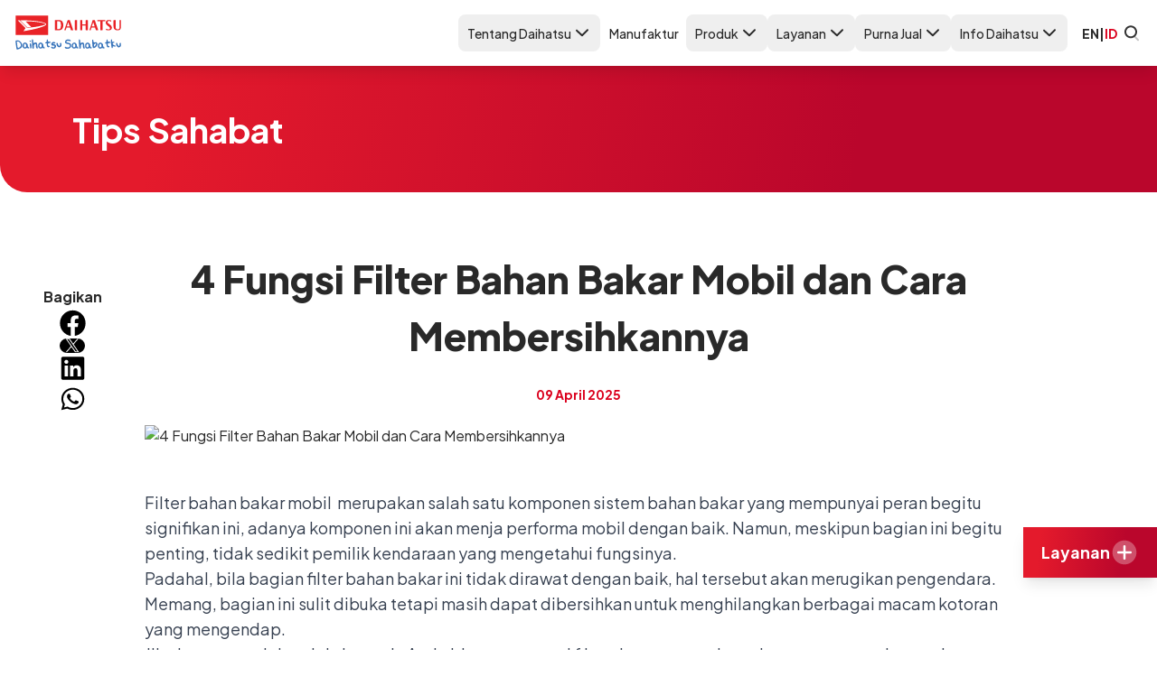

--- FILE ---
content_type: text/html
request_url: https://daihatsu.co.id/tips-and-event/tips-sahabat/detail-content/4-fungsi-filter-bahan-bakar-mobil-dan-cara-membersihkannya/
body_size: 18345
content:
<!DOCTYPE html><html lang="id-ID" dir="ltr" data-capo> <head><meta charset="UTF-8"><meta name="description" content="Filter bahan bakar mobil mempunyai peran yang begitu signifikan, lalu apa saja fungsinya? Bagaimana cara merawatnya? Simak berikut ini.."><meta name="viewport" content="width=device-width"><link rel="icon" type="image/svg+xml" href="/favicon.ico"><meta name="generator" content="Astro v4.16.0"><title>4 Fungsi Filter Bahan Bakar Mobil dan Cara Membersihkannya - Daihatsu Indonesia</title><link rel="canonical" href="https://daihatsu.co.id/tips-and-event/tips-sahabat/detail-content/4-fungsi-filter-bahan-bakar-mobil-dan-cara-membersihkannya/"><link rel="preconnect" href="https://fonts.googleapis.com"><link rel="preconnect" href="https://fonts.gstatic.com" crossorigin><link rel="preload" href="https://fonts.googleapis.com/css2?family=Plus+Jakarta+Sans:wght@400;500;700;800&display=swap" as="style"><link href="https://fonts.googleapis.com/css2?family=Plus+Jakarta+Sans:wght@400;500;700;800&display=swap" rel="stylesheet" media="print" onload="this.media='all'"><link rel="alternate" href="https://daihatsu.co.id/tips-and-event/tips-sahabat/detail-content/4-fungsi-filter-bahan-bakar-mobil-dan-cara-membersihkannya/" hreflang="id"><link rel="alternate" href="https://daihatsu.co.id/en/tips-and-event/tips-sahabat/detail-content/4-fungsi-filter-bahan-bakar-mobil-dan-cara-membersihkannya/" hreflang="en"><!-- Google Tag Manager --><!-- End Google Tag Manager --><meta name="astro-view-transitions-enabled" content="true"><meta name="astro-view-transitions-fallback" content="animate"><style is:global>.astro-loading-indicator {
  pointer-events: none;
  background-color: red;
  position: fixed;
  z-index: 1031;
  top: 0;
  left: 0;
  width: 100%;
  height: 3px;
  transition: transform 300ms ease-out, opacity 150ms 150ms ease-in;
	transform: translate3d(0, 0, 0) scaleX(var(--progress, 0));
  transform-origin: 0;
}

[dir="rtl"] .astro-loading-indicator {
  transform-origin: 100% 0;
}
</style><script>(function(){const className = "astro-loading-indicator";
const animationDuration = 300;
const threshold = 200;

(() => {
  let progress = 0.25
  let opacity = 0
  /** @type {number | undefined} */
  let trickleInterval = undefined
  /** @type {number | undefined} */
  let thresholdTimeout = undefined;

  const element = document.createElement("div")
  element.classList.add(className)
  element.ariaHidden = "true"

  /** @param {typeof progress} _progress */
  const setProgress = (_progress) => {
    progress = _progress
    element.style.setProperty('--progress', String(progress))
  }

  /** @param {typeof opacity} _opacity */
  const setOpacity = (_opacity) => {
    opacity = _opacity
    element.style.setProperty('opacity', String(opacity))
  }

  setOpacity(opacity)

  document.addEventListener("DOMContentLoaded", () => {
    document.body.prepend(element)
  })

  document.addEventListener("astro:before-preparation", () => {
    thresholdTimeout = setTimeout(() => {
      setOpacity(1)
      trickleInterval = window.setInterval(() => {
        setProgress(progress + Math.random() * 0.03)
      }, animationDuration)
    }, threshold)
  })

  document.addEventListener("astro:before-swap", (ev) => {
    if (!thresholdTimeout) {
      return
    }
    window.clearTimeout(thresholdTimeout)

    ev.newDocument.body.prepend(element)
    window.clearInterval(trickleInterval)
    trickleInterval = undefined

    setProgress(1)
    window.setTimeout(() => {
      setOpacity(0)
    }, animationDuration / 2)

    window.setTimeout(() => {
      setProgress(0.25)
    }, animationDuration * 2)
  })
})()
})();</script><link rel="stylesheet" href="/_astro/_slug_.BXa0Z27b.css">
<link rel="stylesheet" href="/_astro/index.DNVz7T__.css">
<style>.astro-route-announcer{position:absolute;left:0;top:0;clip:rect(0 0 0 0);clip-path:inset(50%);overflow:hidden;white-space:nowrap;width:1px;height:1px}
</style><script type="module" src="/_astro/hoisted.CnapJldS.js"></script></head> <body> <noscript> <iframe src="https://www.googletagmanager.com/ns.html?id=GTM-MLSQLK" height="0" width="0" style="display:none;visibility:hidden">
      </iframe> </noscript> <div class="bg-white fixed inset-x-0 top-0 z-10 shadow-lg hidden lg:block"> <section class="max-w-[1440px] mx-auto py-4 flex justify-between px-4 2xl:px-0 relative max-w-[1440px] mx-auto">  <a href="/">  <img src="/_image?href=%2F_astro%2Fdaihatsu-logo.BoNA3CKt.svg&#38;w=120&#38;h=40&#38;f=svg" class="w-[120px] aspect-[3/1]" alt="Logo Daihatsu" loading="eager" width="120" height="40" decoding="async">  </a> <style>astro-island,astro-slot,astro-static-slot{display:contents}</style><script>(()=>{var e=async t=>{await(await t())()};(self.Astro||(self.Astro={})).only=e;window.dispatchEvent(new Event("astro:only"));})();;(()=>{var A=Object.defineProperty;var g=(i,o,a)=>o in i?A(i,o,{enumerable:!0,configurable:!0,writable:!0,value:a}):i[o]=a;var d=(i,o,a)=>g(i,typeof o!="symbol"?o+"":o,a);{let i={0:t=>m(t),1:t=>a(t),2:t=>new RegExp(t),3:t=>new Date(t),4:t=>new Map(a(t)),5:t=>new Set(a(t)),6:t=>BigInt(t),7:t=>new URL(t),8:t=>new Uint8Array(t),9:t=>new Uint16Array(t),10:t=>new Uint32Array(t),11:t=>1/0*t},o=t=>{let[l,e]=t;return l in i?i[l](e):void 0},a=t=>t.map(o),m=t=>typeof t!="object"||t===null?t:Object.fromEntries(Object.entries(t).map(([l,e])=>[l,o(e)]));class y extends HTMLElement{constructor(){super(...arguments);d(this,"Component");d(this,"hydrator");d(this,"hydrate",async()=>{var b;if(!this.hydrator||!this.isConnected)return;let e=(b=this.parentElement)==null?void 0:b.closest("astro-island[ssr]");if(e){e.addEventListener("astro:hydrate",this.hydrate,{once:!0});return}let c=this.querySelectorAll("astro-slot"),n={},h=this.querySelectorAll("template[data-astro-template]");for(let r of h){let s=r.closest(this.tagName);s!=null&&s.isSameNode(this)&&(n[r.getAttribute("data-astro-template")||"default"]=r.innerHTML,r.remove())}for(let r of c){let s=r.closest(this.tagName);s!=null&&s.isSameNode(this)&&(n[r.getAttribute("name")||"default"]=r.innerHTML)}let p;try{p=this.hasAttribute("props")?m(JSON.parse(this.getAttribute("props"))):{}}catch(r){let s=this.getAttribute("component-url")||"<unknown>",v=this.getAttribute("component-export");throw v&&(s+=` (export ${v})`),console.error(`[hydrate] Error parsing props for component ${s}`,this.getAttribute("props"),r),r}let u;await this.hydrator(this)(this.Component,p,n,{client:this.getAttribute("client")}),this.removeAttribute("ssr"),this.dispatchEvent(new CustomEvent("astro:hydrate"))});d(this,"unmount",()=>{this.isConnected||this.dispatchEvent(new CustomEvent("astro:unmount"))})}disconnectedCallback(){document.removeEventListener("astro:after-swap",this.unmount),document.addEventListener("astro:after-swap",this.unmount,{once:!0})}connectedCallback(){if(!this.hasAttribute("await-children")||document.readyState==="interactive"||document.readyState==="complete")this.childrenConnectedCallback();else{let e=()=>{document.removeEventListener("DOMContentLoaded",e),c.disconnect(),this.childrenConnectedCallback()},c=new MutationObserver(()=>{var n;((n=this.lastChild)==null?void 0:n.nodeType)===Node.COMMENT_NODE&&this.lastChild.nodeValue==="astro:end"&&(this.lastChild.remove(),e())});c.observe(this,{childList:!0}),document.addEventListener("DOMContentLoaded",e)}}async childrenConnectedCallback(){let e=this.getAttribute("before-hydration-url");e&&await import(e),this.start()}async start(){let e=JSON.parse(this.getAttribute("opts")),c=this.getAttribute("client");if(Astro[c]===void 0){window.addEventListener(`astro:${c}`,()=>this.start(),{once:!0});return}try{await Astro[c](async()=>{let n=this.getAttribute("renderer-url"),[h,{default:p}]=await Promise.all([import(this.getAttribute("component-url")),n?import(n):()=>()=>{}]),u=this.getAttribute("component-export")||"default";if(!u.includes("."))this.Component=h[u];else{this.Component=h;for(let f of u.split("."))this.Component=this.Component[f]}return this.hydrator=p,this.hydrate},e,this)}catch(n){console.error(`[astro-island] Error hydrating ${this.getAttribute("component-url")}`,n)}}attributeChangedCallback(){this.hydrate()}}d(y,"observedAttributes",["props"]),customElements.get("astro-island")||customElements.define("astro-island",y)}})();</script><script>(()=>{var e=async t=>{await(await t())()};(self.Astro||(self.Astro={})).load=e;window.dispatchEvent(new Event("astro:load"));})();</script><astro-island uid="Z1bYihg" prefix="v12" component-url="/_astro/ListMenu.Dm6MaITY.js" component-export="default" renderer-url="/_astro/client.BN2Qlt1X.js" props="{&quot;products&quot;:[1,[[0,{&quot;id&quot;:[0,21],&quot;image&quot;:[0,&quot;f9eca073-ee99-497d-aef7-50a182e7bfb4&quot;],&quot;slug&quot;:[0,&quot;rocky-hybrid&quot;],&quot;tagline&quot;:[0,&quot;Believe In Real&quot;],&quot;image_mobile&quot;:[0,&quot;2f132563-9ec7-455b-9bbe-06c5ae40a23e&quot;],&quot;name&quot;:[0,&quot;Rocky e-Smart Hybrid&quot;],&quot;thumbnail&quot;:[0,&quot;https://cms-2023.daihatsu.co.id/assets/7927be54-98ab-411f-94f4-c6bfe998a8f7?quality=85&amp;fit=cover&amp;format=webp&quot;],&quot;banner&quot;:[0,&quot;https://cms-2023.daihatsu.co.id/assets/f9eca073-ee99-497d-aef7-50a182e7bfb4?quality=85&amp;fit=cover&amp;format=webp&quot;],&quot;alt_banner&quot;:[0,&quot;Rocky e-Smart Hybrid&quot;],&quot;alt_thumbnail&quot;:[0,&quot;Rocky e-Smart Hybrid&quot;],&quot;variants&quot;:[0],&quot;brochure&quot;:[0],&quot;minPrice&quot;:[0,&quot;299&quot;],&quot;maxPrice&quot;:[0,&quot;299&quot;]}],[0,{&quot;id&quot;:[0,13],&quot;image&quot;:[0,&quot;f82cfbcb-8aaf-4879-ac0b-fddef739cc7d&quot;],&quot;slug&quot;:[0,&quot;new-terios&quot;],&quot;tagline&quot;:[0,&quot;Sahabat Petualang&quot;],&quot;image_mobile&quot;:[0,&quot;61624192-46a1-4c3f-a4c7-37e6852000b2&quot;],&quot;name&quot;:[0,&quot;New Terios&quot;],&quot;thumbnail&quot;:[0,&quot;https://cms-2023.daihatsu.co.id/assets/d5f776e5-cc72-44b9-a7da-2d2b708f6d75?quality=85&amp;fit=cover&amp;format=webp&quot;],&quot;banner&quot;:[0,&quot;https://cms-2023.daihatsu.co.id/assets/841e0a3f-53e4-4e3f-8c34-f2569e1de2c5?quality=85&amp;fit=cover&amp;format=webp&quot;],&quot;alt_banner&quot;:[0,&quot;Mobil Daihatsu New Terios&quot;],&quot;alt_thumbnail&quot;:[0,&quot;Mobil Daihatsu New Terios&quot;],&quot;variants&quot;:[0],&quot;brochure&quot;:[0,&quot;https://cms-2023.daihatsu.co.id/assets/5f9c29e5-33ab-4f45-9788-5016a402c432?quality=85&amp;fit=cover&amp;format=webp&quot;],&quot;minPrice&quot;:[0,&quot;248&quot;],&quot;maxPrice&quot;:[0,&quot;314&quot;]}],[0,{&quot;id&quot;:[0,12],&quot;image&quot;:[0,&quot;72034e67-dbad-4e4c-82e0-34ae8f94a541&quot;],&quot;slug&quot;:[0,&quot;all-new-xenia&quot;],&quot;tagline&quot;:[0,&quot;Sahabat Keluarga&quot;],&quot;image_mobile&quot;:[0,&quot;image_mobile1636631988119.png&quot;],&quot;name&quot;:[0,&quot;All New Xenia&quot;],&quot;thumbnail&quot;:[0,&quot;https://cms-2023.daihatsu.co.id/assets/0537714b-e805-4ae2-9de9-26fe6b910a4e?quality=85&amp;fit=cover&amp;format=webp&quot;],&quot;banner&quot;:[0,&quot;https://cms-2023.daihatsu.co.id/assets/3d8d379a-1ec6-4248-8e6c-86fd09bd5b18?quality=85&amp;fit=cover&amp;format=webp&quot;],&quot;alt_banner&quot;:[0,&quot;Mobil Daihatsu All New Xenia&quot;],&quot;alt_thumbnail&quot;:[0,&quot;Mobil Daihatsu All New Xenia&quot;],&quot;variants&quot;:[0],&quot;brochure&quot;:[0,&quot;https://cms-2023.daihatsu.co.id/assets/dbfcc890-765d-49fd-9268-7118c3122ff2?quality=85&amp;fit=cover&amp;format=webp&quot;],&quot;minPrice&quot;:[0,&quot;228&quot;],&quot;maxPrice&quot;:[0,&quot;295&quot;]}],[0,{&quot;id&quot;:[0,7],&quot;image&quot;:[0,&quot;99ae1741-b18a-444d-b2bc-bf6267c8220f&quot;],&quot;slug&quot;:[0,&quot;sigra&quot;],&quot;tagline&quot;:[0,&quot;Sahabat Impian Keluarga&quot;],&quot;image_mobile&quot;:[0,&quot;image_mobile1588754529998.png&quot;],&quot;name&quot;:[0,&quot;New Sigra&quot;],&quot;thumbnail&quot;:[0,&quot;https://cms-2023.daihatsu.co.id/assets/b5112520-3eb2-4c5a-9f44-f583553c1a41?quality=85&amp;fit=cover&amp;format=webp&quot;],&quot;banner&quot;:[0,&quot;https://cms-2023.daihatsu.co.id/assets/1ce196a5-796f-4222-ae51-30fd7e27d8ec?quality=85&amp;fit=cover&amp;format=webp&quot;],&quot;alt_banner&quot;:[0,&quot;Banner Mobil Daihatsu Sigra&quot;],&quot;alt_thumbnail&quot;:[0,&quot;Mobil Daihatsu Sigra&quot;],&quot;variants&quot;:[0],&quot;brochure&quot;:[0,&quot;https://cms-2023.daihatsu.co.id/assets/d0654e55-15c9-45e3-9fae-1928e72d23db?quality=85&amp;fit=cover&amp;format=webp&quot;],&quot;minPrice&quot;:[0,&quot;143&quot;],&quot;maxPrice&quot;:[0,&quot;185&quot;]}],[0,{&quot;id&quot;:[0,22],&quot;image&quot;:[0,&quot;19be19a8-decf-4b07-a8e3-b45349958cd9&quot;],&quot;slug&quot;:[0,&quot;rocky&quot;],&quot;tagline&quot;:[0,&quot;Sahabat Eksis&quot;],&quot;image_mobile&quot;:[0,&quot;image_mobile1629888774428.png&quot;],&quot;name&quot;:[0,&quot;New Rocky&quot;],&quot;thumbnail&quot;:[0,&quot;https://cms-2023.daihatsu.co.id/assets/b3406da2-137a-4e71-8a23-3beaf6fa4a17?quality=85&amp;fit=cover&amp;format=webp&quot;],&quot;banner&quot;:[0,&quot;https://cms-2023.daihatsu.co.id/assets/93daf523-b3f5-4df1-a277-962822a2cbcb?quality=85&amp;fit=cover&amp;format=webp&quot;],&quot;alt_banner&quot;:[0,&quot;Banner Mobil Daihatsu Rocky&quot;],&quot;alt_thumbnail&quot;:[0,&quot;mobil Daihatsu Rocky&quot;],&quot;variants&quot;:[0],&quot;brochure&quot;:[0,&quot;https://cms-2023.daihatsu.co.id/assets/e0adcf27-155e-46c5-a513-e49c31f3e405?quality=85&amp;fit=cover&amp;format=webp&quot;],&quot;minPrice&quot;:[0,&quot;215&quot;],&quot;maxPrice&quot;:[0,&quot;292&quot;]}],[0,{&quot;id&quot;:[0,14],&quot;image&quot;:[0,&quot;c310d97a-0b34-4859-9bb5-ced33e5228d9&quot;],&quot;slug&quot;:[0,&quot;new-sirion&quot;],&quot;tagline&quot;:[0,&quot;Sahabat Muda&quot;],&quot;image_mobile&quot;:[0,&quot;image_mobile1588786222695.jpeg&quot;],&quot;name&quot;:[0,&quot;New Sirion&quot;],&quot;thumbnail&quot;:[0,&quot;https://cms-2023.daihatsu.co.id/assets/1422cb33-4747-470a-bae3-b272f3780643?quality=85&amp;fit=cover&amp;format=webp&quot;],&quot;banner&quot;:[0,&quot;https://cms-2023.daihatsu.co.id/assets/c76609e0-c792-42c6-a1a8-b21bce0f920b?quality=85&amp;fit=cover&amp;format=webp&quot;],&quot;alt_banner&quot;:[0,&quot;Banner Daihatsu New Sirion&quot;],&quot;alt_thumbnail&quot;:[0,&quot;Daihatsu New Sirion&quot;],&quot;variants&quot;:[0],&quot;brochure&quot;:[0,&quot;https://cms-2023.daihatsu.co.id/assets/fe331451-adec-431e-8714-ee7dc48b5ed5?quality=85&amp;fit=cover&amp;format=webp&quot;],&quot;minPrice&quot;:[0,&quot;236&quot;],&quot;maxPrice&quot;:[0,&quot;245&quot;]}],[0,{&quot;id&quot;:[0,3],&quot;image&quot;:[0,&quot;b119f9dc-ec71-4e0b-97fc-5d304a814cfa&quot;],&quot;slug&quot;:[0,&quot;ayla&quot;],&quot;tagline&quot;:[0,&quot;Sahabat Baru Keluarga&quot;],&quot;image_mobile&quot;:[0,&quot;image_mobile1589185536451.jpeg&quot;],&quot;name&quot;:[0,&quot;All New Ayla&quot;],&quot;thumbnail&quot;:[0,&quot;https://cms-2023.daihatsu.co.id/assets/4539bf50-adfc-4208-9112-4f16591e1d33?quality=85&amp;fit=cover&amp;format=webp&quot;],&quot;banner&quot;:[0,&quot;https://cms-2023.daihatsu.co.id/assets/153fe5e9-4b8e-46ee-9eb5-faf76cc7f126?quality=85&amp;fit=cover&amp;format=webp&quot;],&quot;alt_banner&quot;:[0,&quot;Mobil Daihatsu Ayla &quot;],&quot;alt_thumbnail&quot;:[0,&quot;Mobil Daihatsu Ayla &quot;],&quot;variants&quot;:[0],&quot;brochure&quot;:[0,&quot;https://cms-2023.daihatsu.co.id/assets/218c7314-2783-49f7-899e-3a9bee593ce8?quality=85&amp;fit=cover&amp;format=webp&quot;],&quot;minPrice&quot;:[0,&quot;140&quot;],&quot;maxPrice&quot;:[0,&quot;194&quot;]}],[0,{&quot;id&quot;:[0,16],&quot;image&quot;:[0,&quot;420d2025-872f-4eb2-b04e-dbc585204b01&quot;],&quot;slug&quot;:[0,&quot;luxio&quot;],&quot;tagline&quot;:[0,&quot;Sahabat Elegan&quot;],&quot;image_mobile&quot;:[0,&quot;image_mobile1588754469593.png&quot;],&quot;name&quot;:[0,&quot;Luxio&quot;],&quot;thumbnail&quot;:[0,&quot;https://cms-2023.daihatsu.co.id/assets/24aa9f51-9fbd-4c34-b4a4-4a17c4226e93?quality=85&amp;fit=cover&amp;format=webp&quot;],&quot;banner&quot;:[0,&quot;https://cms-2023.daihatsu.co.id/assets/8610fde0-cc76-406d-8bc4-16c620b73e0e?quality=85&amp;fit=cover&amp;format=webp&quot;],&quot;alt_banner&quot;:[0,&quot;mobil Daihatsu Luxio&quot;],&quot;alt_thumbnail&quot;:[0,&quot;mobil Daihatsu Luxio&quot;],&quot;variants&quot;:[0],&quot;brochure&quot;:[0,&quot;https://cms-2023.daihatsu.co.id/assets/ec571fcf-0d48-4a08-9529-38e5764a2088?quality=85&amp;fit=cover&amp;format=webp&quot;],&quot;minPrice&quot;:[0,&quot;244&quot;],&quot;maxPrice&quot;:[0,&quot;275&quot;]}],[0,{&quot;id&quot;:[0,17],&quot;image&quot;:[0,&quot;58b5661d-263c-44ea-984a-a466b6e766e4&quot;],&quot;slug&quot;:[0,&quot;granmax-mb&quot;],&quot;tagline&quot;:[0,&quot;Sahabat Bisnis&quot;],&quot;image_mobile&quot;:[0,&quot;image_mobile1589175270965.png&quot;],&quot;name&quot;:[0,&quot;Gran Max Minibus&quot;],&quot;thumbnail&quot;:[0,&quot;https://cms-2023.daihatsu.co.id/assets/6e0727be-080a-44a9-944d-3a20cb8b6e54?quality=85&amp;fit=cover&amp;format=webp&quot;],&quot;banner&quot;:[0,&quot;https://cms-2023.daihatsu.co.id/assets/014fae73-f8b5-40e4-9ed3-975be716ebf5?quality=85&amp;fit=cover&amp;format=webp&quot;],&quot;alt_banner&quot;:[0,&quot;Banner Mobil Daihatsu GranMax MB&quot;],&quot;alt_thumbnail&quot;:[0,&quot;Mobil Daihatsu GranMax MB&quot;],&quot;variants&quot;:[0],&quot;brochure&quot;:[0,&quot;https://cms-2023.daihatsu.co.id/assets/3ccfe451-09a4-4315-b2fc-49c2ba339a6e?quality=85&amp;fit=cover&amp;format=webp&quot;],&quot;minPrice&quot;:[0,&quot;180&quot;],&quot;maxPrice&quot;:[0,&quot;233&quot;]}],[0,{&quot;id&quot;:[0,18],&quot;image&quot;:[0,&quot;185a94b2-b5d8-429f-a040-7b7842ecc89d&quot;],&quot;slug&quot;:[0,&quot;granmax-pu&quot;],&quot;tagline&quot;:[0,&quot;Sahabat Bisnis&quot;],&quot;image_mobile&quot;:[0,&quot;image_mobile1628843622757.webp&quot;],&quot;name&quot;:[0,&quot;Gran Max Pick Up&quot;],&quot;thumbnail&quot;:[0,&quot;https://cms-2023.daihatsu.co.id/assets/93b13cf8-0f72-40f0-9f46-1ae06fcd02fd?quality=85&amp;fit=cover&amp;format=webp&quot;],&quot;banner&quot;:[0,&quot;https://cms-2023.daihatsu.co.id/assets/ee7be9df-459e-49fd-8b5c-8ca569efe86b?quality=85&amp;fit=cover&amp;format=webp&quot;],&quot;alt_banner&quot;:[0,&quot;Banner Mobil GranMax PU&quot;],&quot;alt_thumbnail&quot;:[0,&quot;mobil daihatsu GranMax PU&quot;],&quot;variants&quot;:[0],&quot;brochure&quot;:[0,&quot;https://cms-2023.daihatsu.co.id/assets/cdf6f7b8-9bce-4c13-a0b0-195db4439485?quality=85&amp;fit=cover&amp;format=webp&quot;],&quot;minPrice&quot;:[0,&quot;167&quot;],&quot;maxPrice&quot;:[0,&quot;180&quot;]}]]],&quot;menus&quot;:[1,[[0,{&quot;title&quot;:[0,&quot;Tentang Daihatsu&quot;],&quot;subMenus&quot;:[1,[[0,{&quot;title&quot;:[0,&quot;Profil Perusahaan&quot;],&quot;link&quot;:[0,&quot;/profile/about-us/&quot;],&quot;isActive&quot;:[0,false]}],[0,{&quot;title&quot;:[0,&quot;Sustainability&quot;],&quot;link&quot;:[0,&quot;/profile/sustainability/&quot;],&quot;isActive&quot;:[0,false]}],[0,{&quot;title&quot;:[0,&quot;Good Corporate Governance&quot;],&quot;link&quot;:[0,&quot;/profile/gcg/&quot;],&quot;isActive&quot;:[0,false]}],[0,{&quot;title&quot;:[0,&quot;CSR&quot;],&quot;link&quot;:[0,&quot;/profile/csr/&quot;],&quot;isActive&quot;:[0,false]}],[0,{&quot;title&quot;:[0,&quot;Karir&quot;],&quot;link&quot;:[0,&quot;/profile/career/&quot;],&quot;isActive&quot;:[0,false]}],[0,{&quot;title&quot;:[0,&quot;Penghargaan&quot;],&quot;link&quot;:[0,&quot;/profile/award/&quot;],&quot;isActive&quot;:[0,false]}],[0,{&quot;title&quot;:[0,&quot;FAQ&quot;],&quot;link&quot;:[0,&quot;/tips-and-event/faq/&quot;],&quot;isActive&quot;:[0,false]}],[0,{&quot;title&quot;:[0,&quot;Hubungi Kami&quot;],&quot;link&quot;:[0,&quot;/contact-us/&quot;],&quot;isActive&quot;:[0,false]}]]],&quot;key&quot;:[0,&quot;about&quot;]}],[0,{&quot;title&quot;:[0,&quot;Manufaktur&quot;],&quot;subMenus&quot;:[1,[[0,{&quot;title&quot;:[0,&quot;Manufaktur&quot;],&quot;link&quot;:[0,&quot;/manufacture/&quot;],&quot;isActive&quot;:[0,false]}]]],&quot;key&quot;:[0,&quot;manufacture&quot;],&quot;link&quot;:[0,&quot;/manufacture/&quot;]}],[0,{&quot;title&quot;:[0,&quot;Produk&quot;],&quot;subMenus&quot;:[1,[[0,{&quot;id&quot;:[0,21],&quot;image&quot;:[0,&quot;f9eca073-ee99-497d-aef7-50a182e7bfb4&quot;],&quot;slug&quot;:[0,&quot;rocky-hybrid&quot;],&quot;tagline&quot;:[0,&quot;Believe In Real&quot;],&quot;image_mobile&quot;:[0,&quot;2f132563-9ec7-455b-9bbe-06c5ae40a23e&quot;],&quot;name&quot;:[0,&quot;Rocky e-Smart Hybrid&quot;],&quot;thumbnail&quot;:[0,&quot;https://cms-2023.daihatsu.co.id/assets/7927be54-98ab-411f-94f4-c6bfe998a8f7?quality=85&amp;fit=cover&amp;format=webp&quot;],&quot;banner&quot;:[0,&quot;https://cms-2023.daihatsu.co.id/assets/f9eca073-ee99-497d-aef7-50a182e7bfb4?quality=85&amp;fit=cover&amp;format=webp&quot;],&quot;alt_banner&quot;:[0,&quot;Rocky e-Smart Hybrid&quot;],&quot;alt_thumbnail&quot;:[0,&quot;Rocky e-Smart Hybrid&quot;],&quot;variants&quot;:[0],&quot;brochure&quot;:[0],&quot;minPrice&quot;:[0,&quot;299&quot;],&quot;maxPrice&quot;:[0,&quot;299&quot;],&quot;title&quot;:[0,&quot;Rocky e-Smart Hybrid&quot;],&quot;link&quot;:[0,&quot;/product/rocky-hybrid&quot;],&quot;isActive&quot;:[0,false]}],[0,{&quot;id&quot;:[0,13],&quot;image&quot;:[0,&quot;f82cfbcb-8aaf-4879-ac0b-fddef739cc7d&quot;],&quot;slug&quot;:[0,&quot;new-terios&quot;],&quot;tagline&quot;:[0,&quot;Sahabat Petualang&quot;],&quot;image_mobile&quot;:[0,&quot;61624192-46a1-4c3f-a4c7-37e6852000b2&quot;],&quot;name&quot;:[0,&quot;New Terios&quot;],&quot;thumbnail&quot;:[0,&quot;https://cms-2023.daihatsu.co.id/assets/d5f776e5-cc72-44b9-a7da-2d2b708f6d75?quality=85&amp;fit=cover&amp;format=webp&quot;],&quot;banner&quot;:[0,&quot;https://cms-2023.daihatsu.co.id/assets/841e0a3f-53e4-4e3f-8c34-f2569e1de2c5?quality=85&amp;fit=cover&amp;format=webp&quot;],&quot;alt_banner&quot;:[0,&quot;Mobil Daihatsu New Terios&quot;],&quot;alt_thumbnail&quot;:[0,&quot;Mobil Daihatsu New Terios&quot;],&quot;variants&quot;:[0],&quot;brochure&quot;:[0,&quot;https://cms-2023.daihatsu.co.id/assets/5f9c29e5-33ab-4f45-9788-5016a402c432?quality=85&amp;fit=cover&amp;format=webp&quot;],&quot;minPrice&quot;:[0,&quot;248&quot;],&quot;maxPrice&quot;:[0,&quot;314&quot;],&quot;title&quot;:[0,&quot;New Terios&quot;],&quot;link&quot;:[0,&quot;/product/new-terios&quot;],&quot;isActive&quot;:[0,false]}],[0,{&quot;id&quot;:[0,12],&quot;image&quot;:[0,&quot;72034e67-dbad-4e4c-82e0-34ae8f94a541&quot;],&quot;slug&quot;:[0,&quot;all-new-xenia&quot;],&quot;tagline&quot;:[0,&quot;Sahabat Keluarga&quot;],&quot;image_mobile&quot;:[0,&quot;image_mobile1636631988119.png&quot;],&quot;name&quot;:[0,&quot;All New Xenia&quot;],&quot;thumbnail&quot;:[0,&quot;https://cms-2023.daihatsu.co.id/assets/0537714b-e805-4ae2-9de9-26fe6b910a4e?quality=85&amp;fit=cover&amp;format=webp&quot;],&quot;banner&quot;:[0,&quot;https://cms-2023.daihatsu.co.id/assets/3d8d379a-1ec6-4248-8e6c-86fd09bd5b18?quality=85&amp;fit=cover&amp;format=webp&quot;],&quot;alt_banner&quot;:[0,&quot;Mobil Daihatsu All New Xenia&quot;],&quot;alt_thumbnail&quot;:[0,&quot;Mobil Daihatsu All New Xenia&quot;],&quot;variants&quot;:[0],&quot;brochure&quot;:[0,&quot;https://cms-2023.daihatsu.co.id/assets/dbfcc890-765d-49fd-9268-7118c3122ff2?quality=85&amp;fit=cover&amp;format=webp&quot;],&quot;minPrice&quot;:[0,&quot;228&quot;],&quot;maxPrice&quot;:[0,&quot;295&quot;],&quot;title&quot;:[0,&quot;All New Xenia&quot;],&quot;link&quot;:[0,&quot;/product/all-new-xenia&quot;],&quot;isActive&quot;:[0,false]}],[0,{&quot;id&quot;:[0,7],&quot;image&quot;:[0,&quot;99ae1741-b18a-444d-b2bc-bf6267c8220f&quot;],&quot;slug&quot;:[0,&quot;sigra&quot;],&quot;tagline&quot;:[0,&quot;Sahabat Impian Keluarga&quot;],&quot;image_mobile&quot;:[0,&quot;image_mobile1588754529998.png&quot;],&quot;name&quot;:[0,&quot;New Sigra&quot;],&quot;thumbnail&quot;:[0,&quot;https://cms-2023.daihatsu.co.id/assets/b5112520-3eb2-4c5a-9f44-f583553c1a41?quality=85&amp;fit=cover&amp;format=webp&quot;],&quot;banner&quot;:[0,&quot;https://cms-2023.daihatsu.co.id/assets/1ce196a5-796f-4222-ae51-30fd7e27d8ec?quality=85&amp;fit=cover&amp;format=webp&quot;],&quot;alt_banner&quot;:[0,&quot;Banner Mobil Daihatsu Sigra&quot;],&quot;alt_thumbnail&quot;:[0,&quot;Mobil Daihatsu Sigra&quot;],&quot;variants&quot;:[0],&quot;brochure&quot;:[0,&quot;https://cms-2023.daihatsu.co.id/assets/d0654e55-15c9-45e3-9fae-1928e72d23db?quality=85&amp;fit=cover&amp;format=webp&quot;],&quot;minPrice&quot;:[0,&quot;143&quot;],&quot;maxPrice&quot;:[0,&quot;185&quot;],&quot;title&quot;:[0,&quot;New Sigra&quot;],&quot;link&quot;:[0,&quot;/product/sigra&quot;],&quot;isActive&quot;:[0,false]}],[0,{&quot;id&quot;:[0,22],&quot;image&quot;:[0,&quot;19be19a8-decf-4b07-a8e3-b45349958cd9&quot;],&quot;slug&quot;:[0,&quot;rocky&quot;],&quot;tagline&quot;:[0,&quot;Sahabat Eksis&quot;],&quot;image_mobile&quot;:[0,&quot;image_mobile1629888774428.png&quot;],&quot;name&quot;:[0,&quot;New Rocky&quot;],&quot;thumbnail&quot;:[0,&quot;https://cms-2023.daihatsu.co.id/assets/b3406da2-137a-4e71-8a23-3beaf6fa4a17?quality=85&amp;fit=cover&amp;format=webp&quot;],&quot;banner&quot;:[0,&quot;https://cms-2023.daihatsu.co.id/assets/93daf523-b3f5-4df1-a277-962822a2cbcb?quality=85&amp;fit=cover&amp;format=webp&quot;],&quot;alt_banner&quot;:[0,&quot;Banner Mobil Daihatsu Rocky&quot;],&quot;alt_thumbnail&quot;:[0,&quot;mobil Daihatsu Rocky&quot;],&quot;variants&quot;:[0],&quot;brochure&quot;:[0,&quot;https://cms-2023.daihatsu.co.id/assets/e0adcf27-155e-46c5-a513-e49c31f3e405?quality=85&amp;fit=cover&amp;format=webp&quot;],&quot;minPrice&quot;:[0,&quot;215&quot;],&quot;maxPrice&quot;:[0,&quot;292&quot;],&quot;title&quot;:[0,&quot;New Rocky&quot;],&quot;link&quot;:[0,&quot;/product/rocky&quot;],&quot;isActive&quot;:[0,false]}],[0,{&quot;id&quot;:[0,14],&quot;image&quot;:[0,&quot;c310d97a-0b34-4859-9bb5-ced33e5228d9&quot;],&quot;slug&quot;:[0,&quot;new-sirion&quot;],&quot;tagline&quot;:[0,&quot;Sahabat Muda&quot;],&quot;image_mobile&quot;:[0,&quot;image_mobile1588786222695.jpeg&quot;],&quot;name&quot;:[0,&quot;New Sirion&quot;],&quot;thumbnail&quot;:[0,&quot;https://cms-2023.daihatsu.co.id/assets/1422cb33-4747-470a-bae3-b272f3780643?quality=85&amp;fit=cover&amp;format=webp&quot;],&quot;banner&quot;:[0,&quot;https://cms-2023.daihatsu.co.id/assets/c76609e0-c792-42c6-a1a8-b21bce0f920b?quality=85&amp;fit=cover&amp;format=webp&quot;],&quot;alt_banner&quot;:[0,&quot;Banner Daihatsu New Sirion&quot;],&quot;alt_thumbnail&quot;:[0,&quot;Daihatsu New Sirion&quot;],&quot;variants&quot;:[0],&quot;brochure&quot;:[0,&quot;https://cms-2023.daihatsu.co.id/assets/fe331451-adec-431e-8714-ee7dc48b5ed5?quality=85&amp;fit=cover&amp;format=webp&quot;],&quot;minPrice&quot;:[0,&quot;236&quot;],&quot;maxPrice&quot;:[0,&quot;245&quot;],&quot;title&quot;:[0,&quot;New Sirion&quot;],&quot;link&quot;:[0,&quot;/product/new-sirion&quot;],&quot;isActive&quot;:[0,false]}],[0,{&quot;id&quot;:[0,3],&quot;image&quot;:[0,&quot;b119f9dc-ec71-4e0b-97fc-5d304a814cfa&quot;],&quot;slug&quot;:[0,&quot;ayla&quot;],&quot;tagline&quot;:[0,&quot;Sahabat Baru Keluarga&quot;],&quot;image_mobile&quot;:[0,&quot;image_mobile1589185536451.jpeg&quot;],&quot;name&quot;:[0,&quot;All New Ayla&quot;],&quot;thumbnail&quot;:[0,&quot;https://cms-2023.daihatsu.co.id/assets/4539bf50-adfc-4208-9112-4f16591e1d33?quality=85&amp;fit=cover&amp;format=webp&quot;],&quot;banner&quot;:[0,&quot;https://cms-2023.daihatsu.co.id/assets/153fe5e9-4b8e-46ee-9eb5-faf76cc7f126?quality=85&amp;fit=cover&amp;format=webp&quot;],&quot;alt_banner&quot;:[0,&quot;Mobil Daihatsu Ayla &quot;],&quot;alt_thumbnail&quot;:[0,&quot;Mobil Daihatsu Ayla &quot;],&quot;variants&quot;:[0],&quot;brochure&quot;:[0,&quot;https://cms-2023.daihatsu.co.id/assets/218c7314-2783-49f7-899e-3a9bee593ce8?quality=85&amp;fit=cover&amp;format=webp&quot;],&quot;minPrice&quot;:[0,&quot;140&quot;],&quot;maxPrice&quot;:[0,&quot;194&quot;],&quot;title&quot;:[0,&quot;All New Ayla&quot;],&quot;link&quot;:[0,&quot;/product/ayla&quot;],&quot;isActive&quot;:[0,false]}],[0,{&quot;id&quot;:[0,16],&quot;image&quot;:[0,&quot;420d2025-872f-4eb2-b04e-dbc585204b01&quot;],&quot;slug&quot;:[0,&quot;luxio&quot;],&quot;tagline&quot;:[0,&quot;Sahabat Elegan&quot;],&quot;image_mobile&quot;:[0,&quot;image_mobile1588754469593.png&quot;],&quot;name&quot;:[0,&quot;Luxio&quot;],&quot;thumbnail&quot;:[0,&quot;https://cms-2023.daihatsu.co.id/assets/24aa9f51-9fbd-4c34-b4a4-4a17c4226e93?quality=85&amp;fit=cover&amp;format=webp&quot;],&quot;banner&quot;:[0,&quot;https://cms-2023.daihatsu.co.id/assets/8610fde0-cc76-406d-8bc4-16c620b73e0e?quality=85&amp;fit=cover&amp;format=webp&quot;],&quot;alt_banner&quot;:[0,&quot;mobil Daihatsu Luxio&quot;],&quot;alt_thumbnail&quot;:[0,&quot;mobil Daihatsu Luxio&quot;],&quot;variants&quot;:[0],&quot;brochure&quot;:[0,&quot;https://cms-2023.daihatsu.co.id/assets/ec571fcf-0d48-4a08-9529-38e5764a2088?quality=85&amp;fit=cover&amp;format=webp&quot;],&quot;minPrice&quot;:[0,&quot;244&quot;],&quot;maxPrice&quot;:[0,&quot;275&quot;],&quot;title&quot;:[0,&quot;Luxio&quot;],&quot;link&quot;:[0,&quot;/product/luxio&quot;],&quot;isActive&quot;:[0,false]}],[0,{&quot;id&quot;:[0,17],&quot;image&quot;:[0,&quot;58b5661d-263c-44ea-984a-a466b6e766e4&quot;],&quot;slug&quot;:[0,&quot;granmax-mb&quot;],&quot;tagline&quot;:[0,&quot;Sahabat Bisnis&quot;],&quot;image_mobile&quot;:[0,&quot;image_mobile1589175270965.png&quot;],&quot;name&quot;:[0,&quot;Gran Max Minibus&quot;],&quot;thumbnail&quot;:[0,&quot;https://cms-2023.daihatsu.co.id/assets/6e0727be-080a-44a9-944d-3a20cb8b6e54?quality=85&amp;fit=cover&amp;format=webp&quot;],&quot;banner&quot;:[0,&quot;https://cms-2023.daihatsu.co.id/assets/014fae73-f8b5-40e4-9ed3-975be716ebf5?quality=85&amp;fit=cover&amp;format=webp&quot;],&quot;alt_banner&quot;:[0,&quot;Banner Mobil Daihatsu GranMax MB&quot;],&quot;alt_thumbnail&quot;:[0,&quot;Mobil Daihatsu GranMax MB&quot;],&quot;variants&quot;:[0],&quot;brochure&quot;:[0,&quot;https://cms-2023.daihatsu.co.id/assets/3ccfe451-09a4-4315-b2fc-49c2ba339a6e?quality=85&amp;fit=cover&amp;format=webp&quot;],&quot;minPrice&quot;:[0,&quot;180&quot;],&quot;maxPrice&quot;:[0,&quot;233&quot;],&quot;title&quot;:[0,&quot;Gran Max Minibus&quot;],&quot;link&quot;:[0,&quot;/product/granmax-mb&quot;],&quot;isActive&quot;:[0,false]}],[0,{&quot;id&quot;:[0,18],&quot;image&quot;:[0,&quot;185a94b2-b5d8-429f-a040-7b7842ecc89d&quot;],&quot;slug&quot;:[0,&quot;granmax-pu&quot;],&quot;tagline&quot;:[0,&quot;Sahabat Bisnis&quot;],&quot;image_mobile&quot;:[0,&quot;image_mobile1628843622757.webp&quot;],&quot;name&quot;:[0,&quot;Gran Max Pick Up&quot;],&quot;thumbnail&quot;:[0,&quot;https://cms-2023.daihatsu.co.id/assets/93b13cf8-0f72-40f0-9f46-1ae06fcd02fd?quality=85&amp;fit=cover&amp;format=webp&quot;],&quot;banner&quot;:[0,&quot;https://cms-2023.daihatsu.co.id/assets/ee7be9df-459e-49fd-8b5c-8ca569efe86b?quality=85&amp;fit=cover&amp;format=webp&quot;],&quot;alt_banner&quot;:[0,&quot;Banner Mobil GranMax PU&quot;],&quot;alt_thumbnail&quot;:[0,&quot;mobil daihatsu GranMax PU&quot;],&quot;variants&quot;:[0],&quot;brochure&quot;:[0,&quot;https://cms-2023.daihatsu.co.id/assets/cdf6f7b8-9bce-4c13-a0b0-195db4439485?quality=85&amp;fit=cover&amp;format=webp&quot;],&quot;minPrice&quot;:[0,&quot;167&quot;],&quot;maxPrice&quot;:[0,&quot;180&quot;],&quot;title&quot;:[0,&quot;Gran Max Pick Up&quot;],&quot;link&quot;:[0,&quot;/product/granmax-pu&quot;],&quot;isActive&quot;:[0,false]}]]],&quot;isProduct&quot;:[0,true]}],[0,{&quot;title&quot;:[0,&quot;Layanan&quot;],&quot;subMenus&quot;:[1,[[0,{&quot;title&quot;:[0,&quot;Katalog Mobil&quot;],&quot;link&quot;:[0,&quot;/profile/brosur/&quot;],&quot;isActive&quot;:[0,false]}],[0,{&quot;title&quot;:[0,&quot;Harga&quot;],&quot;link&quot;:[0,&quot;/price-list/&quot;],&quot;isActive&quot;:[0,false]}],[0,{&quot;title&quot;:[0,&quot;Dapatkan Penawaran&quot;],&quot;link&quot;:[0,&quot;/request-quotes/&quot;],&quot;isActive&quot;:[0,false]}],[0,{&quot;title&quot;:[0,&quot;Outlet&quot;],&quot;link&quot;:[0,&quot;/shopping/dealer/&quot;],&quot;isActive&quot;:[0,false]}],[0,{&quot;title&quot;:[0,&quot;Fleet&quot;],&quot;link&quot;:[0,&quot;/customer-fleet/&quot;],&quot;isActive&quot;:[0,false]}],[0,{&quot;title&quot;:[0,&quot;Tukar Tambah&quot;],&quot;link&quot;:[0,&quot;/ownership/used-car/&quot;],&quot;isActive&quot;:[0,false]}]]],&quot;key&quot;:[0,&quot;service&quot;]}],[0,{&quot;title&quot;:[0,&quot;Purna Jual&quot;],&quot;subMenus&quot;:[1,[[0,{&quot;title&quot;:[0,&quot;Garansi&quot;],&quot;link&quot;:[0,&quot;/ownership/warranty/&quot;],&quot;isActive&quot;:[0,false]}],[0,{&quot;title&quot;:[0,&quot;Special Service Campaign&quot;],&quot;link&quot;:[0,&quot;/ssc&quot;],&quot;isActive&quot;:[0,false]}],[0,{&quot;title&quot;:[0,&quot;Buku Panduan Pemilik Kendaraan&quot;],&quot;link&quot;:[0,&quot;/ownership/owners-manual/&quot;],&quot;isActive&quot;:[0,false]}],[0,{&quot;title&quot;:[0,&quot;Bengkel Kami&quot;],&quot;link&quot;:[0,&quot;/shopping/workshop/&quot;],&quot;isActive&quot;:[0,false]}],[0,{&quot;title&quot;:[0,&quot;Service Menu&quot;],&quot;link&quot;:[0,&quot;/ownership/service-menu/&quot;],&quot;isActive&quot;:[0,false]}],[0,{&quot;title&quot;:[0,&quot;Daihatsu Mobile Service&quot;],&quot;link&quot;:[0,&quot;/ownership/mobile-services/&quot;],&quot;isActive&quot;:[0,false]}],[0,{&quot;title&quot;:[0,&quot;Sparepart&quot;],&quot;link&quot;:[0,&quot;/sparepart/&quot;],&quot;isActive&quot;:[0,false]}]]],&quot;key&quot;:[0,&quot;afterSales&quot;]}],[0,{&quot;title&quot;:[0,&quot;Info Daihatsu&quot;],&quot;subMenus&quot;:[1,[[0,{&quot;title&quot;:[0,&quot;Berita&quot;],&quot;link&quot;:[0,&quot;/program-and-event/press-release/&quot;],&quot;isActive&quot;:[0,false]}],[0,{&quot;title&quot;:[0,&quot;Kegiatan&quot;],&quot;link&quot;:[0,&quot;/program-and-event/event/&quot;],&quot;isActive&quot;:[0,false]}],[0,{&quot;title&quot;:[0,&quot;Tips Sahabat&quot;],&quot;link&quot;:[0,&quot;/tips-and-event/tips-sahabat/&quot;],&quot;isActive&quot;:[0,false]}],[0,{&quot;title&quot;:[0,&quot;Media Sosial&quot;],&quot;link&quot;:[0,&quot;/program-and-event/social-buzz/&quot;],&quot;isActive&quot;:[0,false]}]]],&quot;key&quot;:[0,&quot;info&quot;]}]]],&quot;locale&quot;:[0,&quot;id&quot;]}" ssr="" client="load" opts="{&quot;name&quot;:&quot;ListMenu&quot;,&quot;value&quot;:true}" await-children=""><!--[--><div class="flex justify-end gap-4 items-center relative"><!--[--><!--[--><button class="flex gap-1 hover:bg-red-linear p-2 pl-2.5 rounded-lg hover:text-white items-center relative group font-medium text-sm">Tentang Daihatsu <svg xmlns="http://www.w3.org/2000/svg" width="24" height="25" viewbox="0 0 24 25" fill="currentColor" class="group-hover:scale-y-[-1]"><path d="M17.2929 8.58781C17.6834 8.19729 18.3166 8.19729 18.7071 8.58781C19.0976 8.97834 19.0976 9.6115 18.7071 10.002L12.7071 16.002C12.3285 16.3806 11.7189 16.3939 11.3243 16.0321L5.32428 10.5321C4.91716 10.1589 4.88965 9.52631 5.26285 9.1192C5.63604 8.71208 6.26861 8.68457 6.67572 9.05777L11.9699 13.9108L17.2929 8.58781Z" fill-rule="evenodd"></path></svg><!----></button><!--]--><!--[--><a href="/manufacture/" class="flex gap-1 hover:bg-red-linear p-2 pl-2.5 rounded-lg hover:text-white items-center relative group font-medium text-sm">Manufaktur</a><!--]--><!--[--><button class="flex gap-1 hover:bg-red-linear p-2 pl-2.5 rounded-lg hover:text-white items-center relative group font-medium text-sm">Produk <svg xmlns="http://www.w3.org/2000/svg" width="24" height="25" viewbox="0 0 24 25" fill="currentColor" class="group-hover:scale-y-[-1]"><path d="M17.2929 8.58781C17.6834 8.19729 18.3166 8.19729 18.7071 8.58781C19.0976 8.97834 19.0976 9.6115 18.7071 10.002L12.7071 16.002C12.3285 16.3806 11.7189 16.3939 11.3243 16.0321L5.32428 10.5321C4.91716 10.1589 4.88965 9.52631 5.26285 9.1192C5.63604 8.71208 6.26861 8.68457 6.67572 9.05777L11.9699 13.9108L17.2929 8.58781Z" fill-rule="evenodd"></path></svg><!----></button><!--]--><!--[--><button class="flex gap-1 hover:bg-red-linear p-2 pl-2.5 rounded-lg hover:text-white items-center relative group font-medium text-sm">Layanan <svg xmlns="http://www.w3.org/2000/svg" width="24" height="25" viewbox="0 0 24 25" fill="currentColor" class="group-hover:scale-y-[-1]"><path d="M17.2929 8.58781C17.6834 8.19729 18.3166 8.19729 18.7071 8.58781C19.0976 8.97834 19.0976 9.6115 18.7071 10.002L12.7071 16.002C12.3285 16.3806 11.7189 16.3939 11.3243 16.0321L5.32428 10.5321C4.91716 10.1589 4.88965 9.52631 5.26285 9.1192C5.63604 8.71208 6.26861 8.68457 6.67572 9.05777L11.9699 13.9108L17.2929 8.58781Z" fill-rule="evenodd"></path></svg><!----></button><!--]--><!--[--><button class="flex gap-1 hover:bg-red-linear p-2 pl-2.5 rounded-lg hover:text-white items-center relative group font-medium text-sm">Purna Jual <svg xmlns="http://www.w3.org/2000/svg" width="24" height="25" viewbox="0 0 24 25" fill="currentColor" class="group-hover:scale-y-[-1]"><path d="M17.2929 8.58781C17.6834 8.19729 18.3166 8.19729 18.7071 8.58781C19.0976 8.97834 19.0976 9.6115 18.7071 10.002L12.7071 16.002C12.3285 16.3806 11.7189 16.3939 11.3243 16.0321L5.32428 10.5321C4.91716 10.1589 4.88965 9.52631 5.26285 9.1192C5.63604 8.71208 6.26861 8.68457 6.67572 9.05777L11.9699 13.9108L17.2929 8.58781Z" fill-rule="evenodd"></path></svg><!----></button><!--]--><!--[--><button class="flex gap-1 hover:bg-red-linear p-2 pl-2.5 rounded-lg hover:text-white items-center relative group font-medium text-sm">Info Daihatsu <svg xmlns="http://www.w3.org/2000/svg" width="24" height="25" viewbox="0 0 24 25" fill="currentColor" class="group-hover:scale-y-[-1]"><path d="M17.2929 8.58781C17.6834 8.19729 18.3166 8.19729 18.7071 8.58781C19.0976 8.97834 19.0976 9.6115 18.7071 10.002L12.7071 16.002C12.3285 16.3806 11.7189 16.3939 11.3243 16.0321L5.32428 10.5321C4.91716 10.1589 4.88965 9.52631 5.26285 9.1192C5.63604 8.71208 6.26861 8.68457 6.67572 9.05777L11.9699 13.9108L17.2929 8.58781Z" fill-rule="evenodd"></path></svg><!----></button><!--]--><!--]--><!--[--><astro-slot> <ul class="flex p-1 pl-4 gap-1 text-sm font-semibold"> <li> <a href="/en/tips-and-event/tips-sahabat/detail-content/4-fungsi-filter-bahan-bakar-mobil-dan-cara-membersihkannya/">EN</a> </li> <li>|</li> <li class="text-brand"> <a href="/tips-and-event/tips-sahabat/detail-content/4-fungsi-filter-bahan-bakar-mobil-dan-cara-membersihkannya/">ID</a> </li> </ul> <astro-island uid="ngVtP" prefix="v11" component-url="/_astro/Search.DDrsfHld.js" component-export="default" renderer-url="/_astro/client.BN2Qlt1X.js" props="{&quot;products&quot;:[1,[[0,{&quot;id&quot;:[0,21],&quot;image&quot;:[0,&quot;f9eca073-ee99-497d-aef7-50a182e7bfb4&quot;],&quot;slug&quot;:[0,&quot;rocky-hybrid&quot;],&quot;tagline&quot;:[0,&quot;Believe In Real&quot;],&quot;image_mobile&quot;:[0,&quot;2f132563-9ec7-455b-9bbe-06c5ae40a23e&quot;],&quot;name&quot;:[0,&quot;Rocky e-Smart Hybrid&quot;],&quot;thumbnail&quot;:[0,&quot;https://cms-2023.daihatsu.co.id/assets/7927be54-98ab-411f-94f4-c6bfe998a8f7?quality=85&amp;fit=cover&amp;format=webp&quot;],&quot;banner&quot;:[0,&quot;https://cms-2023.daihatsu.co.id/assets/f9eca073-ee99-497d-aef7-50a182e7bfb4?quality=85&amp;fit=cover&amp;format=webp&quot;],&quot;alt_banner&quot;:[0,&quot;Rocky e-Smart Hybrid&quot;],&quot;alt_thumbnail&quot;:[0,&quot;Rocky e-Smart Hybrid&quot;],&quot;variants&quot;:[0],&quot;brochure&quot;:[0],&quot;minPrice&quot;:[0,&quot;299&quot;],&quot;maxPrice&quot;:[0,&quot;299&quot;]}],[0,{&quot;id&quot;:[0,13],&quot;image&quot;:[0,&quot;f82cfbcb-8aaf-4879-ac0b-fddef739cc7d&quot;],&quot;slug&quot;:[0,&quot;new-terios&quot;],&quot;tagline&quot;:[0,&quot;Sahabat Petualang&quot;],&quot;image_mobile&quot;:[0,&quot;61624192-46a1-4c3f-a4c7-37e6852000b2&quot;],&quot;name&quot;:[0,&quot;New Terios&quot;],&quot;thumbnail&quot;:[0,&quot;https://cms-2023.daihatsu.co.id/assets/d5f776e5-cc72-44b9-a7da-2d2b708f6d75?quality=85&amp;fit=cover&amp;format=webp&quot;],&quot;banner&quot;:[0,&quot;https://cms-2023.daihatsu.co.id/assets/841e0a3f-53e4-4e3f-8c34-f2569e1de2c5?quality=85&amp;fit=cover&amp;format=webp&quot;],&quot;alt_banner&quot;:[0,&quot;Mobil Daihatsu New Terios&quot;],&quot;alt_thumbnail&quot;:[0,&quot;Mobil Daihatsu New Terios&quot;],&quot;variants&quot;:[0],&quot;brochure&quot;:[0,&quot;https://cms-2023.daihatsu.co.id/assets/5f9c29e5-33ab-4f45-9788-5016a402c432?quality=85&amp;fit=cover&amp;format=webp&quot;],&quot;minPrice&quot;:[0,&quot;248&quot;],&quot;maxPrice&quot;:[0,&quot;314&quot;]}],[0,{&quot;id&quot;:[0,12],&quot;image&quot;:[0,&quot;72034e67-dbad-4e4c-82e0-34ae8f94a541&quot;],&quot;slug&quot;:[0,&quot;all-new-xenia&quot;],&quot;tagline&quot;:[0,&quot;Sahabat Keluarga&quot;],&quot;image_mobile&quot;:[0,&quot;image_mobile1636631988119.png&quot;],&quot;name&quot;:[0,&quot;All New Xenia&quot;],&quot;thumbnail&quot;:[0,&quot;https://cms-2023.daihatsu.co.id/assets/0537714b-e805-4ae2-9de9-26fe6b910a4e?quality=85&amp;fit=cover&amp;format=webp&quot;],&quot;banner&quot;:[0,&quot;https://cms-2023.daihatsu.co.id/assets/3d8d379a-1ec6-4248-8e6c-86fd09bd5b18?quality=85&amp;fit=cover&amp;format=webp&quot;],&quot;alt_banner&quot;:[0,&quot;Mobil Daihatsu All New Xenia&quot;],&quot;alt_thumbnail&quot;:[0,&quot;Mobil Daihatsu All New Xenia&quot;],&quot;variants&quot;:[0],&quot;brochure&quot;:[0,&quot;https://cms-2023.daihatsu.co.id/assets/dbfcc890-765d-49fd-9268-7118c3122ff2?quality=85&amp;fit=cover&amp;format=webp&quot;],&quot;minPrice&quot;:[0,&quot;228&quot;],&quot;maxPrice&quot;:[0,&quot;295&quot;]}],[0,{&quot;id&quot;:[0,7],&quot;image&quot;:[0,&quot;99ae1741-b18a-444d-b2bc-bf6267c8220f&quot;],&quot;slug&quot;:[0,&quot;sigra&quot;],&quot;tagline&quot;:[0,&quot;Sahabat Impian Keluarga&quot;],&quot;image_mobile&quot;:[0,&quot;image_mobile1588754529998.png&quot;],&quot;name&quot;:[0,&quot;New Sigra&quot;],&quot;thumbnail&quot;:[0,&quot;https://cms-2023.daihatsu.co.id/assets/b5112520-3eb2-4c5a-9f44-f583553c1a41?quality=85&amp;fit=cover&amp;format=webp&quot;],&quot;banner&quot;:[0,&quot;https://cms-2023.daihatsu.co.id/assets/1ce196a5-796f-4222-ae51-30fd7e27d8ec?quality=85&amp;fit=cover&amp;format=webp&quot;],&quot;alt_banner&quot;:[0,&quot;Banner Mobil Daihatsu Sigra&quot;],&quot;alt_thumbnail&quot;:[0,&quot;Mobil Daihatsu Sigra&quot;],&quot;variants&quot;:[0],&quot;brochure&quot;:[0,&quot;https://cms-2023.daihatsu.co.id/assets/d0654e55-15c9-45e3-9fae-1928e72d23db?quality=85&amp;fit=cover&amp;format=webp&quot;],&quot;minPrice&quot;:[0,&quot;143&quot;],&quot;maxPrice&quot;:[0,&quot;185&quot;]}],[0,{&quot;id&quot;:[0,22],&quot;image&quot;:[0,&quot;19be19a8-decf-4b07-a8e3-b45349958cd9&quot;],&quot;slug&quot;:[0,&quot;rocky&quot;],&quot;tagline&quot;:[0,&quot;Sahabat Eksis&quot;],&quot;image_mobile&quot;:[0,&quot;image_mobile1629888774428.png&quot;],&quot;name&quot;:[0,&quot;New Rocky&quot;],&quot;thumbnail&quot;:[0,&quot;https://cms-2023.daihatsu.co.id/assets/b3406da2-137a-4e71-8a23-3beaf6fa4a17?quality=85&amp;fit=cover&amp;format=webp&quot;],&quot;banner&quot;:[0,&quot;https://cms-2023.daihatsu.co.id/assets/93daf523-b3f5-4df1-a277-962822a2cbcb?quality=85&amp;fit=cover&amp;format=webp&quot;],&quot;alt_banner&quot;:[0,&quot;Banner Mobil Daihatsu Rocky&quot;],&quot;alt_thumbnail&quot;:[0,&quot;mobil Daihatsu Rocky&quot;],&quot;variants&quot;:[0],&quot;brochure&quot;:[0,&quot;https://cms-2023.daihatsu.co.id/assets/e0adcf27-155e-46c5-a513-e49c31f3e405?quality=85&amp;fit=cover&amp;format=webp&quot;],&quot;minPrice&quot;:[0,&quot;215&quot;],&quot;maxPrice&quot;:[0,&quot;292&quot;]}],[0,{&quot;id&quot;:[0,14],&quot;image&quot;:[0,&quot;c310d97a-0b34-4859-9bb5-ced33e5228d9&quot;],&quot;slug&quot;:[0,&quot;new-sirion&quot;],&quot;tagline&quot;:[0,&quot;Sahabat Muda&quot;],&quot;image_mobile&quot;:[0,&quot;image_mobile1588786222695.jpeg&quot;],&quot;name&quot;:[0,&quot;New Sirion&quot;],&quot;thumbnail&quot;:[0,&quot;https://cms-2023.daihatsu.co.id/assets/1422cb33-4747-470a-bae3-b272f3780643?quality=85&amp;fit=cover&amp;format=webp&quot;],&quot;banner&quot;:[0,&quot;https://cms-2023.daihatsu.co.id/assets/c76609e0-c792-42c6-a1a8-b21bce0f920b?quality=85&amp;fit=cover&amp;format=webp&quot;],&quot;alt_banner&quot;:[0,&quot;Banner Daihatsu New Sirion&quot;],&quot;alt_thumbnail&quot;:[0,&quot;Daihatsu New Sirion&quot;],&quot;variants&quot;:[0],&quot;brochure&quot;:[0,&quot;https://cms-2023.daihatsu.co.id/assets/fe331451-adec-431e-8714-ee7dc48b5ed5?quality=85&amp;fit=cover&amp;format=webp&quot;],&quot;minPrice&quot;:[0,&quot;236&quot;],&quot;maxPrice&quot;:[0,&quot;245&quot;]}],[0,{&quot;id&quot;:[0,3],&quot;image&quot;:[0,&quot;b119f9dc-ec71-4e0b-97fc-5d304a814cfa&quot;],&quot;slug&quot;:[0,&quot;ayla&quot;],&quot;tagline&quot;:[0,&quot;Sahabat Baru Keluarga&quot;],&quot;image_mobile&quot;:[0,&quot;image_mobile1589185536451.jpeg&quot;],&quot;name&quot;:[0,&quot;All New Ayla&quot;],&quot;thumbnail&quot;:[0,&quot;https://cms-2023.daihatsu.co.id/assets/4539bf50-adfc-4208-9112-4f16591e1d33?quality=85&amp;fit=cover&amp;format=webp&quot;],&quot;banner&quot;:[0,&quot;https://cms-2023.daihatsu.co.id/assets/153fe5e9-4b8e-46ee-9eb5-faf76cc7f126?quality=85&amp;fit=cover&amp;format=webp&quot;],&quot;alt_banner&quot;:[0,&quot;Mobil Daihatsu Ayla &quot;],&quot;alt_thumbnail&quot;:[0,&quot;Mobil Daihatsu Ayla &quot;],&quot;variants&quot;:[0],&quot;brochure&quot;:[0,&quot;https://cms-2023.daihatsu.co.id/assets/218c7314-2783-49f7-899e-3a9bee593ce8?quality=85&amp;fit=cover&amp;format=webp&quot;],&quot;minPrice&quot;:[0,&quot;140&quot;],&quot;maxPrice&quot;:[0,&quot;194&quot;]}],[0,{&quot;id&quot;:[0,16],&quot;image&quot;:[0,&quot;420d2025-872f-4eb2-b04e-dbc585204b01&quot;],&quot;slug&quot;:[0,&quot;luxio&quot;],&quot;tagline&quot;:[0,&quot;Sahabat Elegan&quot;],&quot;image_mobile&quot;:[0,&quot;image_mobile1588754469593.png&quot;],&quot;name&quot;:[0,&quot;Luxio&quot;],&quot;thumbnail&quot;:[0,&quot;https://cms-2023.daihatsu.co.id/assets/24aa9f51-9fbd-4c34-b4a4-4a17c4226e93?quality=85&amp;fit=cover&amp;format=webp&quot;],&quot;banner&quot;:[0,&quot;https://cms-2023.daihatsu.co.id/assets/8610fde0-cc76-406d-8bc4-16c620b73e0e?quality=85&amp;fit=cover&amp;format=webp&quot;],&quot;alt_banner&quot;:[0,&quot;mobil Daihatsu Luxio&quot;],&quot;alt_thumbnail&quot;:[0,&quot;mobil Daihatsu Luxio&quot;],&quot;variants&quot;:[0],&quot;brochure&quot;:[0,&quot;https://cms-2023.daihatsu.co.id/assets/ec571fcf-0d48-4a08-9529-38e5764a2088?quality=85&amp;fit=cover&amp;format=webp&quot;],&quot;minPrice&quot;:[0,&quot;244&quot;],&quot;maxPrice&quot;:[0,&quot;275&quot;]}],[0,{&quot;id&quot;:[0,17],&quot;image&quot;:[0,&quot;58b5661d-263c-44ea-984a-a466b6e766e4&quot;],&quot;slug&quot;:[0,&quot;granmax-mb&quot;],&quot;tagline&quot;:[0,&quot;Sahabat Bisnis&quot;],&quot;image_mobile&quot;:[0,&quot;image_mobile1589175270965.png&quot;],&quot;name&quot;:[0,&quot;Gran Max Minibus&quot;],&quot;thumbnail&quot;:[0,&quot;https://cms-2023.daihatsu.co.id/assets/6e0727be-080a-44a9-944d-3a20cb8b6e54?quality=85&amp;fit=cover&amp;format=webp&quot;],&quot;banner&quot;:[0,&quot;https://cms-2023.daihatsu.co.id/assets/014fae73-f8b5-40e4-9ed3-975be716ebf5?quality=85&amp;fit=cover&amp;format=webp&quot;],&quot;alt_banner&quot;:[0,&quot;Banner Mobil Daihatsu GranMax MB&quot;],&quot;alt_thumbnail&quot;:[0,&quot;Mobil Daihatsu GranMax MB&quot;],&quot;variants&quot;:[0],&quot;brochure&quot;:[0,&quot;https://cms-2023.daihatsu.co.id/assets/3ccfe451-09a4-4315-b2fc-49c2ba339a6e?quality=85&amp;fit=cover&amp;format=webp&quot;],&quot;minPrice&quot;:[0,&quot;180&quot;],&quot;maxPrice&quot;:[0,&quot;233&quot;]}],[0,{&quot;id&quot;:[0,18],&quot;image&quot;:[0,&quot;185a94b2-b5d8-429f-a040-7b7842ecc89d&quot;],&quot;slug&quot;:[0,&quot;granmax-pu&quot;],&quot;tagline&quot;:[0,&quot;Sahabat Bisnis&quot;],&quot;image_mobile&quot;:[0,&quot;image_mobile1628843622757.webp&quot;],&quot;name&quot;:[0,&quot;Gran Max Pick Up&quot;],&quot;thumbnail&quot;:[0,&quot;https://cms-2023.daihatsu.co.id/assets/93b13cf8-0f72-40f0-9f46-1ae06fcd02fd?quality=85&amp;fit=cover&amp;format=webp&quot;],&quot;banner&quot;:[0,&quot;https://cms-2023.daihatsu.co.id/assets/ee7be9df-459e-49fd-8b5c-8ca569efe86b?quality=85&amp;fit=cover&amp;format=webp&quot;],&quot;alt_banner&quot;:[0,&quot;Banner Mobil GranMax PU&quot;],&quot;alt_thumbnail&quot;:[0,&quot;mobil daihatsu GranMax PU&quot;],&quot;variants&quot;:[0],&quot;brochure&quot;:[0,&quot;https://cms-2023.daihatsu.co.id/assets/cdf6f7b8-9bce-4c13-a0b0-195db4439485?quality=85&amp;fit=cover&amp;format=webp&quot;],&quot;minPrice&quot;:[0,&quot;167&quot;],&quot;maxPrice&quot;:[0,&quot;180&quot;]}]]],&quot;locale&quot;:[0,&quot;id&quot;]}" ssr="" client="load" opts="{&quot;name&quot;:&quot;Search&quot;,&quot;value&quot;:true}" await-children=""><!--[--><svg xmlns="http://www.w3.org/2000/svg" width="24" height="25" viewbox="0 0 24 25" fill="none" class="cursor-pointer"><path opacity="0.3" d="M14.2929 17.002C13.9024 16.6115 13.9024 15.9783 14.2929 15.5878C14.6834 15.1973 15.3166 15.1973 15.7071 15.5878L19.7071 19.5878C20.0976 19.9783 20.0976 20.6115 19.7071 21.002C19.3166 21.3926 18.6834 21.3926 18.2929 21.002L14.2929 17.002Z" fill="#343434"></path><path fill-rule="evenodd" clip-rule="evenodd" d="M4 11.2949C4 15.1609 7.13401 18.2949 11 18.2949C14.866 18.2949 18 15.1609 18 11.2949C18 7.42893 14.866 4.29492 11 4.29492C7.13401 4.29492 4 7.42893 4 11.2949ZM16 11.2949C16 14.0563 13.7614 16.2949 11 16.2949C8.23858 16.2949 6 14.0563 6 11.2949C6 8.5335 8.23858 6.29492 11 6.29492C13.7614 6.29492 16 8.5335 16 11.2949Z" fill="#343434"></path></svg><!----><!--]--><template data-astro-template> <div class="absolute inset-x-0 translate-y-2 top-full rounded-[10px] bg-white [box-shadow:_0px_4px_9.4px_0px_rgba(0,_0,_0,_0.25)] p-8 pb-10 flex flex-col gap-y-8"> <div> <div class="text-2xl font-bold leading-loose"> Terakhir dicari </div> <astro-island uid="Z2iOVOK" component-url="/_astro/HistoryList.BH5_Qtcj.js" component-export="default" renderer-url="/_astro/client.BN2Qlt1X.js" props="{&quot;locale&quot;:[0,&quot;id&quot;]}" ssr="" client="only" opts="{&quot;name&quot;:&quot;HistoryList&quot;,&quot;value&quot;:&quot;vue&quot;}"></astro-island> </div> <div> <div class="text-2xl font-bold leading-loose"> Kata kunci populer </div> <ul> <li> <a href="/search/?query=Ayla"> Ayla </a> </li><li> <a href="/search/?query=xenia"> xenia </a> </li><li> <a href="/search/?query=terios"> terios </a> </li> </ul> </div> <div> <div class="text-2xl font-bold leading-loose"> Rekomendasi Produk </div> <ul class="flex"> <li class="flex-1"> <a href="/product/rocky-hybrid/" class="p-2.5 flex gap-2.5">  <img src="https://cms-2023.daihatsu.co.id/assets/7927be54-98ab-411f-94f4-c6bfe998a8f7?quality=85&fit=cover&format=webp" class="w-1/2 aspect-[2/1] object-contain" alt="Rocky e-Smart Hybrid" width="120" height="60" loading="lazy" decoding="async"> <div class="flex-1 text-sm"> <div class="font-bold text-nowrap text-red-600"> Rocky e-Smart Hybrid </div> <div>Believe In Real</div> </div>  </a> </li><li class="flex-1"> <a href="/product/new-terios/" class="p-2.5 flex gap-2.5">  <img src="https://cms-2023.daihatsu.co.id/assets/d5f776e5-cc72-44b9-a7da-2d2b708f6d75?quality=85&fit=cover&format=webp" class="w-1/2 aspect-[2/1] object-contain" alt="New Terios" width="120" height="60" loading="lazy" decoding="async"> <div class="flex-1 text-sm"> <div class="font-bold text-nowrap text-red-600"> New Terios </div> <div>Sahabat Petualang</div> </div>  </a> </li><li class="flex-1"> <a href="/product/all-new-xenia/" class="p-2.5 flex gap-2.5">  <img src="https://cms-2023.daihatsu.co.id/assets/0537714b-e805-4ae2-9de9-26fe6b910a4e?quality=85&fit=cover&format=webp" class="w-1/2 aspect-[2/1] object-contain" alt="All New Xenia" width="120" height="60" loading="lazy" decoding="async"> <div class="flex-1 text-sm"> <div class="font-bold text-nowrap text-red-600"> All New Xenia </div> <div>Sahabat Keluarga</div> </div>  </a> </li> </ul> </div> <div> <div class="text-2xl font-bold leading-loose">Lihat Pertanyaan</div> <div class="overflow-auto"> <div class="flex gap-8 text-white"> <a href="/tips-and-event/faq/" class="flex-1 p-5 flex gap-2.5 rounded-[10px] bg-red-linear text-lg font-medium items-center leading-none cursor-pointer min-w-max">  <img src="https://cms-2023.daihatsu.co.id/assets/c8ee066c-1086-4508-8231-d3812246f634?quality=85&fit=cover&format=webp" alt="icon" width="36" height="36" loading="lazy" decoding="async"> <div class="whitespace-nowrap w-auto">PRODUCT</div>  </a><a href="/tips-and-event/faq/" class="flex-1 p-5 flex gap-2.5 rounded-[10px] bg-red-linear text-lg font-medium items-center leading-none cursor-pointer min-w-max">  <img src="https://cms-2023.daihatsu.co.id/assets/71a1aa8a-8cf5-4379-b9b6-15b7c37a3740?quality=85&fit=cover&format=webp" alt="icon" width="36" height="36" loading="lazy" decoding="async"> <div class="whitespace-nowrap w-auto">KLUB</div>  </a><a href="/tips-and-event/faq/" class="flex-1 p-5 flex gap-2.5 rounded-[10px] bg-red-linear text-lg font-medium items-center leading-none cursor-pointer min-w-max">  <img src="https://cms-2023.daihatsu.co.id/assets/e7ddafda-342a-49e8-9635-67dbdf2cc207?quality=85&fit=cover&format=webp" alt="icon" width="36" height="36" loading="lazy" decoding="async"> <div class="whitespace-nowrap w-auto">After Sales Service</div>  </a><a href="/tips-and-event/faq/" class="flex-1 p-5 flex gap-2.5 rounded-[10px] bg-red-linear text-lg font-medium items-center leading-none cursor-pointer min-w-max">  <img src="https://cms-2023.daihatsu.co.id/assets/7284fd68-e643-453f-aa69-173e9b780031?quality=85&fit=cover&format=webp" alt="icon" width="36" height="36" loading="lazy" decoding="async"> <div class="whitespace-nowrap w-auto">CUSTOMER SATISFACTION</div>  </a> </div> </div> </div> </div> </template><!--astro:end--></astro-island> </astro-slot><!--]--></div><!----><!--]--><!--astro:end--></astro-island>  </section> </div> <astro-island uid="ZehEt4" component-url="/_astro/TopNavbarMobile.OksjT6iW.js" component-export="default" renderer-url="/_astro/client.BN2Qlt1X.js" props="{&quot;menus&quot;:[1,[[0,{&quot;title&quot;:[0,&quot;Tentang Daihatsu&quot;],&quot;subMenus&quot;:[1,[[0,{&quot;title&quot;:[0,&quot;Profil Perusahaan&quot;],&quot;link&quot;:[0,&quot;/profile/about-us/&quot;],&quot;isActive&quot;:[0,false]}],[0,{&quot;title&quot;:[0,&quot;Sustainability&quot;],&quot;link&quot;:[0,&quot;/profile/sustainability/&quot;],&quot;isActive&quot;:[0,false]}],[0,{&quot;title&quot;:[0,&quot;Good Corporate Governance&quot;],&quot;link&quot;:[0,&quot;/profile/gcg/&quot;],&quot;isActive&quot;:[0,false]}],[0,{&quot;title&quot;:[0,&quot;CSR&quot;],&quot;link&quot;:[0,&quot;/profile/csr/&quot;],&quot;isActive&quot;:[0,false]}],[0,{&quot;title&quot;:[0,&quot;Karir&quot;],&quot;link&quot;:[0,&quot;/profile/career/&quot;],&quot;isActive&quot;:[0,false]}],[0,{&quot;title&quot;:[0,&quot;Penghargaan&quot;],&quot;link&quot;:[0,&quot;/profile/award/&quot;],&quot;isActive&quot;:[0,false]}],[0,{&quot;title&quot;:[0,&quot;FAQ&quot;],&quot;link&quot;:[0,&quot;/tips-and-event/faq/&quot;],&quot;isActive&quot;:[0,false]}],[0,{&quot;title&quot;:[0,&quot;Hubungi Kami&quot;],&quot;link&quot;:[0,&quot;/contact-us/&quot;],&quot;isActive&quot;:[0,false]}]]],&quot;key&quot;:[0,&quot;about&quot;]}],[0,{&quot;title&quot;:[0,&quot;Manufaktur&quot;],&quot;subMenus&quot;:[1,[[0,{&quot;title&quot;:[0,&quot;Manufaktur&quot;],&quot;link&quot;:[0,&quot;/manufacture/&quot;],&quot;isActive&quot;:[0,false]}]]],&quot;key&quot;:[0,&quot;manufacture&quot;],&quot;link&quot;:[0,&quot;/manufacture/&quot;]}],[0,{&quot;title&quot;:[0,&quot;Produk&quot;],&quot;subMenus&quot;:[1,[[0,{&quot;id&quot;:[0,21],&quot;image&quot;:[0,&quot;f9eca073-ee99-497d-aef7-50a182e7bfb4&quot;],&quot;slug&quot;:[0,&quot;rocky-hybrid&quot;],&quot;tagline&quot;:[0,&quot;Believe In Real&quot;],&quot;image_mobile&quot;:[0,&quot;2f132563-9ec7-455b-9bbe-06c5ae40a23e&quot;],&quot;name&quot;:[0,&quot;Rocky e-Smart Hybrid&quot;],&quot;thumbnail&quot;:[0,&quot;https://cms-2023.daihatsu.co.id/assets/7927be54-98ab-411f-94f4-c6bfe998a8f7?quality=85&amp;fit=cover&amp;format=webp&quot;],&quot;banner&quot;:[0,&quot;https://cms-2023.daihatsu.co.id/assets/f9eca073-ee99-497d-aef7-50a182e7bfb4?quality=85&amp;fit=cover&amp;format=webp&quot;],&quot;alt_banner&quot;:[0,&quot;Rocky e-Smart Hybrid&quot;],&quot;alt_thumbnail&quot;:[0,&quot;Rocky e-Smart Hybrid&quot;],&quot;variants&quot;:[0],&quot;brochure&quot;:[0],&quot;minPrice&quot;:[0,&quot;299&quot;],&quot;maxPrice&quot;:[0,&quot;299&quot;],&quot;title&quot;:[0,&quot;Rocky e-Smart Hybrid&quot;],&quot;link&quot;:[0,&quot;/product/rocky-hybrid&quot;],&quot;isActive&quot;:[0,false]}],[0,{&quot;id&quot;:[0,13],&quot;image&quot;:[0,&quot;f82cfbcb-8aaf-4879-ac0b-fddef739cc7d&quot;],&quot;slug&quot;:[0,&quot;new-terios&quot;],&quot;tagline&quot;:[0,&quot;Sahabat Petualang&quot;],&quot;image_mobile&quot;:[0,&quot;61624192-46a1-4c3f-a4c7-37e6852000b2&quot;],&quot;name&quot;:[0,&quot;New Terios&quot;],&quot;thumbnail&quot;:[0,&quot;https://cms-2023.daihatsu.co.id/assets/d5f776e5-cc72-44b9-a7da-2d2b708f6d75?quality=85&amp;fit=cover&amp;format=webp&quot;],&quot;banner&quot;:[0,&quot;https://cms-2023.daihatsu.co.id/assets/841e0a3f-53e4-4e3f-8c34-f2569e1de2c5?quality=85&amp;fit=cover&amp;format=webp&quot;],&quot;alt_banner&quot;:[0,&quot;Mobil Daihatsu New Terios&quot;],&quot;alt_thumbnail&quot;:[0,&quot;Mobil Daihatsu New Terios&quot;],&quot;variants&quot;:[0],&quot;brochure&quot;:[0,&quot;https://cms-2023.daihatsu.co.id/assets/5f9c29e5-33ab-4f45-9788-5016a402c432?quality=85&amp;fit=cover&amp;format=webp&quot;],&quot;minPrice&quot;:[0,&quot;248&quot;],&quot;maxPrice&quot;:[0,&quot;314&quot;],&quot;title&quot;:[0,&quot;New Terios&quot;],&quot;link&quot;:[0,&quot;/product/new-terios&quot;],&quot;isActive&quot;:[0,false]}],[0,{&quot;id&quot;:[0,12],&quot;image&quot;:[0,&quot;72034e67-dbad-4e4c-82e0-34ae8f94a541&quot;],&quot;slug&quot;:[0,&quot;all-new-xenia&quot;],&quot;tagline&quot;:[0,&quot;Sahabat Keluarga&quot;],&quot;image_mobile&quot;:[0,&quot;image_mobile1636631988119.png&quot;],&quot;name&quot;:[0,&quot;All New Xenia&quot;],&quot;thumbnail&quot;:[0,&quot;https://cms-2023.daihatsu.co.id/assets/0537714b-e805-4ae2-9de9-26fe6b910a4e?quality=85&amp;fit=cover&amp;format=webp&quot;],&quot;banner&quot;:[0,&quot;https://cms-2023.daihatsu.co.id/assets/3d8d379a-1ec6-4248-8e6c-86fd09bd5b18?quality=85&amp;fit=cover&amp;format=webp&quot;],&quot;alt_banner&quot;:[0,&quot;Mobil Daihatsu All New Xenia&quot;],&quot;alt_thumbnail&quot;:[0,&quot;Mobil Daihatsu All New Xenia&quot;],&quot;variants&quot;:[0],&quot;brochure&quot;:[0,&quot;https://cms-2023.daihatsu.co.id/assets/dbfcc890-765d-49fd-9268-7118c3122ff2?quality=85&amp;fit=cover&amp;format=webp&quot;],&quot;minPrice&quot;:[0,&quot;228&quot;],&quot;maxPrice&quot;:[0,&quot;295&quot;],&quot;title&quot;:[0,&quot;All New Xenia&quot;],&quot;link&quot;:[0,&quot;/product/all-new-xenia&quot;],&quot;isActive&quot;:[0,false]}],[0,{&quot;id&quot;:[0,7],&quot;image&quot;:[0,&quot;99ae1741-b18a-444d-b2bc-bf6267c8220f&quot;],&quot;slug&quot;:[0,&quot;sigra&quot;],&quot;tagline&quot;:[0,&quot;Sahabat Impian Keluarga&quot;],&quot;image_mobile&quot;:[0,&quot;image_mobile1588754529998.png&quot;],&quot;name&quot;:[0,&quot;New Sigra&quot;],&quot;thumbnail&quot;:[0,&quot;https://cms-2023.daihatsu.co.id/assets/b5112520-3eb2-4c5a-9f44-f583553c1a41?quality=85&amp;fit=cover&amp;format=webp&quot;],&quot;banner&quot;:[0,&quot;https://cms-2023.daihatsu.co.id/assets/1ce196a5-796f-4222-ae51-30fd7e27d8ec?quality=85&amp;fit=cover&amp;format=webp&quot;],&quot;alt_banner&quot;:[0,&quot;Banner Mobil Daihatsu Sigra&quot;],&quot;alt_thumbnail&quot;:[0,&quot;Mobil Daihatsu Sigra&quot;],&quot;variants&quot;:[0],&quot;brochure&quot;:[0,&quot;https://cms-2023.daihatsu.co.id/assets/d0654e55-15c9-45e3-9fae-1928e72d23db?quality=85&amp;fit=cover&amp;format=webp&quot;],&quot;minPrice&quot;:[0,&quot;143&quot;],&quot;maxPrice&quot;:[0,&quot;185&quot;],&quot;title&quot;:[0,&quot;New Sigra&quot;],&quot;link&quot;:[0,&quot;/product/sigra&quot;],&quot;isActive&quot;:[0,false]}],[0,{&quot;id&quot;:[0,22],&quot;image&quot;:[0,&quot;19be19a8-decf-4b07-a8e3-b45349958cd9&quot;],&quot;slug&quot;:[0,&quot;rocky&quot;],&quot;tagline&quot;:[0,&quot;Sahabat Eksis&quot;],&quot;image_mobile&quot;:[0,&quot;image_mobile1629888774428.png&quot;],&quot;name&quot;:[0,&quot;New Rocky&quot;],&quot;thumbnail&quot;:[0,&quot;https://cms-2023.daihatsu.co.id/assets/b3406da2-137a-4e71-8a23-3beaf6fa4a17?quality=85&amp;fit=cover&amp;format=webp&quot;],&quot;banner&quot;:[0,&quot;https://cms-2023.daihatsu.co.id/assets/93daf523-b3f5-4df1-a277-962822a2cbcb?quality=85&amp;fit=cover&amp;format=webp&quot;],&quot;alt_banner&quot;:[0,&quot;Banner Mobil Daihatsu Rocky&quot;],&quot;alt_thumbnail&quot;:[0,&quot;mobil Daihatsu Rocky&quot;],&quot;variants&quot;:[0],&quot;brochure&quot;:[0,&quot;https://cms-2023.daihatsu.co.id/assets/e0adcf27-155e-46c5-a513-e49c31f3e405?quality=85&amp;fit=cover&amp;format=webp&quot;],&quot;minPrice&quot;:[0,&quot;215&quot;],&quot;maxPrice&quot;:[0,&quot;292&quot;],&quot;title&quot;:[0,&quot;New Rocky&quot;],&quot;link&quot;:[0,&quot;/product/rocky&quot;],&quot;isActive&quot;:[0,false]}],[0,{&quot;id&quot;:[0,14],&quot;image&quot;:[0,&quot;c310d97a-0b34-4859-9bb5-ced33e5228d9&quot;],&quot;slug&quot;:[0,&quot;new-sirion&quot;],&quot;tagline&quot;:[0,&quot;Sahabat Muda&quot;],&quot;image_mobile&quot;:[0,&quot;image_mobile1588786222695.jpeg&quot;],&quot;name&quot;:[0,&quot;New Sirion&quot;],&quot;thumbnail&quot;:[0,&quot;https://cms-2023.daihatsu.co.id/assets/1422cb33-4747-470a-bae3-b272f3780643?quality=85&amp;fit=cover&amp;format=webp&quot;],&quot;banner&quot;:[0,&quot;https://cms-2023.daihatsu.co.id/assets/c76609e0-c792-42c6-a1a8-b21bce0f920b?quality=85&amp;fit=cover&amp;format=webp&quot;],&quot;alt_banner&quot;:[0,&quot;Banner Daihatsu New Sirion&quot;],&quot;alt_thumbnail&quot;:[0,&quot;Daihatsu New Sirion&quot;],&quot;variants&quot;:[0],&quot;brochure&quot;:[0,&quot;https://cms-2023.daihatsu.co.id/assets/fe331451-adec-431e-8714-ee7dc48b5ed5?quality=85&amp;fit=cover&amp;format=webp&quot;],&quot;minPrice&quot;:[0,&quot;236&quot;],&quot;maxPrice&quot;:[0,&quot;245&quot;],&quot;title&quot;:[0,&quot;New Sirion&quot;],&quot;link&quot;:[0,&quot;/product/new-sirion&quot;],&quot;isActive&quot;:[0,false]}],[0,{&quot;id&quot;:[0,3],&quot;image&quot;:[0,&quot;b119f9dc-ec71-4e0b-97fc-5d304a814cfa&quot;],&quot;slug&quot;:[0,&quot;ayla&quot;],&quot;tagline&quot;:[0,&quot;Sahabat Baru Keluarga&quot;],&quot;image_mobile&quot;:[0,&quot;image_mobile1589185536451.jpeg&quot;],&quot;name&quot;:[0,&quot;All New Ayla&quot;],&quot;thumbnail&quot;:[0,&quot;https://cms-2023.daihatsu.co.id/assets/4539bf50-adfc-4208-9112-4f16591e1d33?quality=85&amp;fit=cover&amp;format=webp&quot;],&quot;banner&quot;:[0,&quot;https://cms-2023.daihatsu.co.id/assets/153fe5e9-4b8e-46ee-9eb5-faf76cc7f126?quality=85&amp;fit=cover&amp;format=webp&quot;],&quot;alt_banner&quot;:[0,&quot;Mobil Daihatsu Ayla &quot;],&quot;alt_thumbnail&quot;:[0,&quot;Mobil Daihatsu Ayla &quot;],&quot;variants&quot;:[0],&quot;brochure&quot;:[0,&quot;https://cms-2023.daihatsu.co.id/assets/218c7314-2783-49f7-899e-3a9bee593ce8?quality=85&amp;fit=cover&amp;format=webp&quot;],&quot;minPrice&quot;:[0,&quot;140&quot;],&quot;maxPrice&quot;:[0,&quot;194&quot;],&quot;title&quot;:[0,&quot;All New Ayla&quot;],&quot;link&quot;:[0,&quot;/product/ayla&quot;],&quot;isActive&quot;:[0,false]}],[0,{&quot;id&quot;:[0,16],&quot;image&quot;:[0,&quot;420d2025-872f-4eb2-b04e-dbc585204b01&quot;],&quot;slug&quot;:[0,&quot;luxio&quot;],&quot;tagline&quot;:[0,&quot;Sahabat Elegan&quot;],&quot;image_mobile&quot;:[0,&quot;image_mobile1588754469593.png&quot;],&quot;name&quot;:[0,&quot;Luxio&quot;],&quot;thumbnail&quot;:[0,&quot;https://cms-2023.daihatsu.co.id/assets/24aa9f51-9fbd-4c34-b4a4-4a17c4226e93?quality=85&amp;fit=cover&amp;format=webp&quot;],&quot;banner&quot;:[0,&quot;https://cms-2023.daihatsu.co.id/assets/8610fde0-cc76-406d-8bc4-16c620b73e0e?quality=85&amp;fit=cover&amp;format=webp&quot;],&quot;alt_banner&quot;:[0,&quot;mobil Daihatsu Luxio&quot;],&quot;alt_thumbnail&quot;:[0,&quot;mobil Daihatsu Luxio&quot;],&quot;variants&quot;:[0],&quot;brochure&quot;:[0,&quot;https://cms-2023.daihatsu.co.id/assets/ec571fcf-0d48-4a08-9529-38e5764a2088?quality=85&amp;fit=cover&amp;format=webp&quot;],&quot;minPrice&quot;:[0,&quot;244&quot;],&quot;maxPrice&quot;:[0,&quot;275&quot;],&quot;title&quot;:[0,&quot;Luxio&quot;],&quot;link&quot;:[0,&quot;/product/luxio&quot;],&quot;isActive&quot;:[0,false]}],[0,{&quot;id&quot;:[0,17],&quot;image&quot;:[0,&quot;58b5661d-263c-44ea-984a-a466b6e766e4&quot;],&quot;slug&quot;:[0,&quot;granmax-mb&quot;],&quot;tagline&quot;:[0,&quot;Sahabat Bisnis&quot;],&quot;image_mobile&quot;:[0,&quot;image_mobile1589175270965.png&quot;],&quot;name&quot;:[0,&quot;Gran Max Minibus&quot;],&quot;thumbnail&quot;:[0,&quot;https://cms-2023.daihatsu.co.id/assets/6e0727be-080a-44a9-944d-3a20cb8b6e54?quality=85&amp;fit=cover&amp;format=webp&quot;],&quot;banner&quot;:[0,&quot;https://cms-2023.daihatsu.co.id/assets/014fae73-f8b5-40e4-9ed3-975be716ebf5?quality=85&amp;fit=cover&amp;format=webp&quot;],&quot;alt_banner&quot;:[0,&quot;Banner Mobil Daihatsu GranMax MB&quot;],&quot;alt_thumbnail&quot;:[0,&quot;Mobil Daihatsu GranMax MB&quot;],&quot;variants&quot;:[0],&quot;brochure&quot;:[0,&quot;https://cms-2023.daihatsu.co.id/assets/3ccfe451-09a4-4315-b2fc-49c2ba339a6e?quality=85&amp;fit=cover&amp;format=webp&quot;],&quot;minPrice&quot;:[0,&quot;180&quot;],&quot;maxPrice&quot;:[0,&quot;233&quot;],&quot;title&quot;:[0,&quot;Gran Max Minibus&quot;],&quot;link&quot;:[0,&quot;/product/granmax-mb&quot;],&quot;isActive&quot;:[0,false]}],[0,{&quot;id&quot;:[0,18],&quot;image&quot;:[0,&quot;185a94b2-b5d8-429f-a040-7b7842ecc89d&quot;],&quot;slug&quot;:[0,&quot;granmax-pu&quot;],&quot;tagline&quot;:[0,&quot;Sahabat Bisnis&quot;],&quot;image_mobile&quot;:[0,&quot;image_mobile1628843622757.webp&quot;],&quot;name&quot;:[0,&quot;Gran Max Pick Up&quot;],&quot;thumbnail&quot;:[0,&quot;https://cms-2023.daihatsu.co.id/assets/93b13cf8-0f72-40f0-9f46-1ae06fcd02fd?quality=85&amp;fit=cover&amp;format=webp&quot;],&quot;banner&quot;:[0,&quot;https://cms-2023.daihatsu.co.id/assets/ee7be9df-459e-49fd-8b5c-8ca569efe86b?quality=85&amp;fit=cover&amp;format=webp&quot;],&quot;alt_banner&quot;:[0,&quot;Banner Mobil GranMax PU&quot;],&quot;alt_thumbnail&quot;:[0,&quot;mobil daihatsu GranMax PU&quot;],&quot;variants&quot;:[0],&quot;brochure&quot;:[0,&quot;https://cms-2023.daihatsu.co.id/assets/cdf6f7b8-9bce-4c13-a0b0-195db4439485?quality=85&amp;fit=cover&amp;format=webp&quot;],&quot;minPrice&quot;:[0,&quot;167&quot;],&quot;maxPrice&quot;:[0,&quot;180&quot;],&quot;title&quot;:[0,&quot;Gran Max Pick Up&quot;],&quot;link&quot;:[0,&quot;/product/granmax-pu&quot;],&quot;isActive&quot;:[0,false]}]]],&quot;isProduct&quot;:[0,true]}],[0,{&quot;title&quot;:[0,&quot;Layanan&quot;],&quot;subMenus&quot;:[1,[[0,{&quot;title&quot;:[0,&quot;Katalog Mobil&quot;],&quot;link&quot;:[0,&quot;/profile/brosur/&quot;],&quot;isActive&quot;:[0,false]}],[0,{&quot;title&quot;:[0,&quot;Harga&quot;],&quot;link&quot;:[0,&quot;/price-list/&quot;],&quot;isActive&quot;:[0,false]}],[0,{&quot;title&quot;:[0,&quot;Dapatkan Penawaran&quot;],&quot;link&quot;:[0,&quot;/request-quotes/&quot;],&quot;isActive&quot;:[0,false]}],[0,{&quot;title&quot;:[0,&quot;Outlet&quot;],&quot;link&quot;:[0,&quot;/shopping/dealer/&quot;],&quot;isActive&quot;:[0,false]}],[0,{&quot;title&quot;:[0,&quot;Fleet&quot;],&quot;link&quot;:[0,&quot;/customer-fleet/&quot;],&quot;isActive&quot;:[0,false]}],[0,{&quot;title&quot;:[0,&quot;Tukar Tambah&quot;],&quot;link&quot;:[0,&quot;/ownership/used-car/&quot;],&quot;isActive&quot;:[0,false]}]]],&quot;key&quot;:[0,&quot;service&quot;]}],[0,{&quot;title&quot;:[0,&quot;Purna Jual&quot;],&quot;subMenus&quot;:[1,[[0,{&quot;title&quot;:[0,&quot;Garansi&quot;],&quot;link&quot;:[0,&quot;/ownership/warranty/&quot;],&quot;isActive&quot;:[0,false]}],[0,{&quot;title&quot;:[0,&quot;Special Service Campaign&quot;],&quot;link&quot;:[0,&quot;/ssc&quot;],&quot;isActive&quot;:[0,false]}],[0,{&quot;title&quot;:[0,&quot;Buku Panduan Pemilik Kendaraan&quot;],&quot;link&quot;:[0,&quot;/ownership/owners-manual/&quot;],&quot;isActive&quot;:[0,false]}],[0,{&quot;title&quot;:[0,&quot;Bengkel Kami&quot;],&quot;link&quot;:[0,&quot;/shopping/workshop/&quot;],&quot;isActive&quot;:[0,false]}],[0,{&quot;title&quot;:[0,&quot;Service Menu&quot;],&quot;link&quot;:[0,&quot;/ownership/service-menu/&quot;],&quot;isActive&quot;:[0,false]}],[0,{&quot;title&quot;:[0,&quot;Daihatsu Mobile Service&quot;],&quot;link&quot;:[0,&quot;/ownership/mobile-services/&quot;],&quot;isActive&quot;:[0,false]}],[0,{&quot;title&quot;:[0,&quot;Sparepart&quot;],&quot;link&quot;:[0,&quot;/sparepart/&quot;],&quot;isActive&quot;:[0,false]}]]],&quot;key&quot;:[0,&quot;afterSales&quot;]}],[0,{&quot;title&quot;:[0,&quot;Info Daihatsu&quot;],&quot;subMenus&quot;:[1,[[0,{&quot;title&quot;:[0,&quot;Berita&quot;],&quot;link&quot;:[0,&quot;/program-and-event/press-release/&quot;],&quot;isActive&quot;:[0,false]}],[0,{&quot;title&quot;:[0,&quot;Kegiatan&quot;],&quot;link&quot;:[0,&quot;/program-and-event/event/&quot;],&quot;isActive&quot;:[0,false]}],[0,{&quot;title&quot;:[0,&quot;Tips Sahabat&quot;],&quot;link&quot;:[0,&quot;/tips-and-event/tips-sahabat/&quot;],&quot;isActive&quot;:[0,false]}],[0,{&quot;title&quot;:[0,&quot;Media Sosial&quot;],&quot;link&quot;:[0,&quot;/program-and-event/social-buzz/&quot;],&quot;isActive&quot;:[0,false]}]]],&quot;key&quot;:[0,&quot;info&quot;]}]]],&quot;locale&quot;:[0,&quot;id&quot;]}" ssr="" client="only" opts="{&quot;name&quot;:&quot;TopNavbarMobile&quot;,&quot;value&quot;:&quot;vue&quot;}" await-children=""><template data-astro-template="lang-switcher"><ul class="flex p-1 pl-4 gap-1 text-sm font-semibold"> <li> <a href="/en/tips-and-event/tips-sahabat/detail-content/4-fungsi-filter-bahan-bakar-mobil-dan-cara-membersihkannya/">EN</a> </li> <li>|</li> <li class="text-brand"> <a href="/tips-and-event/tips-sahabat/detail-content/4-fungsi-filter-bahan-bakar-mobil-dan-cara-membersihkannya/">ID</a> </li> </ul></template><template data-astro-template="daihatsu-logo-menu"><a href="/">  <img src="/_image?href=%2F_astro%2Fdaihatsu-logo.BoNA3CKt.svg&#38;w=113&#38;h=35&#38;f=svg" alt="Logo Daihatsu" loading="lazy" slot="daihatsu-logo-menu" width="113" height="35" decoding="async">  </a></template><template data-astro-template="daihatsu-logo-search"><a href="/">  <img src="/_image?href=%2F_astro%2Fdaihatsu-logo.BoNA3CKt.svg&#38;w=113&#38;h=35&#38;f=svg" alt="Logo Daihatsu" loading="lazy" slot="daihatsu-logo-search" width="113" height="35" decoding="async">  </a></template><template data-astro-template="search-dropdown"><div> <div class="text-lg font-bold mb-2">Terakhir dicari</div> <astro-island uid="Z2iOVOK" component-url="/_astro/HistoryList.BH5_Qtcj.js" component-export="default" renderer-url="/_astro/client.BN2Qlt1X.js" props="{&quot;locale&quot;:[0,&quot;id&quot;]}" ssr="" client="only" opts="{&quot;name&quot;:&quot;HistoryList&quot;,&quot;value&quot;:&quot;vue&quot;}"></astro-island> <div> <div class="text-lg font-bold mb-2">Kata kunci populer</div> <ul class="text-xs flex flex-col gap-2"> <li> <a href="/search/?query=Ayla"> Ayla </a> </li><li> <a href="/search/?query=xenia"> xenia </a> </li><li> <a href="/search/?query=terios"> terios </a> </li> </ul> </div> <div> <div class="text-lg font-bold">Rekomendasi Produk</div> <ul class="flex overflow-x-auto"> <li> <a href="/product/rocky-hybrid/" class="p-2 flex gap-2 aspect-[2.7] min-w-[190px]">  <img src="https://cms-2023.daihatsu.co.id/assets/7927be54-98ab-411f-94f4-c6bfe998a8f7?quality=85&fit=cover&format=webp" class="w-1/2 aspect-[2/1] object-contain" alt="" width="120" height="60" loading="lazy" decoding="async"> <div class="flex-1 text-[10px] md:text-sm"> <div class="font-bold text-nowrap text-red-600"> Rocky e-Smart Hybrid </div> <div>Believe In Real</div> </div>  </a> </li><li> <a href="/product/new-terios/" class="p-2 flex gap-2 aspect-[2.7] min-w-[190px]">  <img src="https://cms-2023.daihatsu.co.id/assets/d5f776e5-cc72-44b9-a7da-2d2b708f6d75?quality=85&fit=cover&format=webp" class="w-1/2 aspect-[2/1] object-contain" alt="" width="120" height="60" loading="lazy" decoding="async"> <div class="flex-1 text-[10px] md:text-sm"> <div class="font-bold text-nowrap text-red-600"> New Terios </div> <div>Sahabat Petualang</div> </div>  </a> </li><li> <a href="/product/all-new-xenia/" class="p-2 flex gap-2 aspect-[2.7] min-w-[190px]">  <img src="https://cms-2023.daihatsu.co.id/assets/0537714b-e805-4ae2-9de9-26fe6b910a4e?quality=85&fit=cover&format=webp" class="w-1/2 aspect-[2/1] object-contain" alt="" width="120" height="60" loading="lazy" decoding="async"> <div class="flex-1 text-[10px] md:text-sm"> <div class="font-bold text-nowrap text-red-600"> All New Xenia </div> <div>Sahabat Keluarga</div> </div>  </a> </li> </ul> </div> <div> <div class="text-lg font-bold mb-4">Lihat Pertanyaan</div> <div class="overflow-auto"> <div class="flex gap-5 text-white"> <a href="/tips-and-event/faq/" class="flex-1 p-3 flex gap-2.5 rounded-[10px] bg-red-linear text-lg font-medium items-center leading-none cursor-pointer min-w-max">  <img src="https://cms-2023.daihatsu.co.id/assets/c8ee066c-1086-4508-8231-d3812246f634?quality=85&fit=cover&format=webp" alt="PRODUCT" width="22" height="22" loading="lazy" decoding="async"> <div class="whitespace-nowrap w-auto text-xs md:text-base"> PRODUCT </div>  </a><a href="/tips-and-event/faq/" class="flex-1 p-3 flex gap-2.5 rounded-[10px] bg-red-linear text-lg font-medium items-center leading-none cursor-pointer min-w-max">  <img src="https://cms-2023.daihatsu.co.id/assets/71a1aa8a-8cf5-4379-b9b6-15b7c37a3740?quality=85&fit=cover&format=webp" alt="KLUB" width="22" height="22" loading="lazy" decoding="async"> <div class="whitespace-nowrap w-auto text-xs md:text-base"> KLUB </div>  </a><a href="/tips-and-event/faq/" class="flex-1 p-3 flex gap-2.5 rounded-[10px] bg-red-linear text-lg font-medium items-center leading-none cursor-pointer min-w-max">  <img src="https://cms-2023.daihatsu.co.id/assets/e7ddafda-342a-49e8-9635-67dbdf2cc207?quality=85&fit=cover&format=webp" alt="After Sales Service" width="22" height="22" loading="lazy" decoding="async"> <div class="whitespace-nowrap w-auto text-xs md:text-base"> After Sales Service </div>  </a><a href="/tips-and-event/faq/" class="flex-1 p-3 flex gap-2.5 rounded-[10px] bg-red-linear text-lg font-medium items-center leading-none cursor-pointer min-w-max">  <img src="https://cms-2023.daihatsu.co.id/assets/7284fd68-e643-453f-aa69-173e9b780031?quality=85&fit=cover&format=webp" alt="CUSTOMER SATISFACTION" width="22" height="22" loading="lazy" decoding="async"> <div class="whitespace-nowrap w-auto text-xs md:text-base"> CUSTOMER SATISFACTION </div>  </a> </div> </div> </div> </div></template><!--astro:end--></astro-island> <main class="pt-[62px] lg:pt-[73px]">  <div class="bg-red-linear text-white rounded-bl-[30px]"> <section class="max-w-[1440px] mx-auto flex flex-col justify-center w-full lg:min-h-[140px] p-5 px-8 md:px-16 lg:px-20">   <h2 class="text-[28px] md:text-[38px] font-bold">Tips Sahabat</h2>    </section> </div> <section class="max-w-[1440px] mx-auto p-4 md:mb-0 md:py-16 md:px-40">  <div class="flex flex-col-reverse relative"> <aside class="w-full md:w-40 md:absolute top-0 h-full right-full"> <div class="py-10 md:p-10 flex justify-center md:flex-col gap-5 items-center w-full md:w-auto md:sticky md:top-20 bottom-auto"> <div class="font-bold">Bagikan</div> <nav> <ul class="flex justify-center md:flex-col gap-5 items-center"> <li> <a href="https://www.facebook.com/sharer/sharer.php?u=http://daihatsu.co.id:56702/tips-and-event/tips-sahabat/detail-content/4-fungsi-filter-bahan-bakar-mobil-dan-cara-membersihkannya/" target="_blank"> <img src="/_image?href=%2F_astro%2Ffacebook.B1cA6D0O.svg&#38;w=35&#38;h=34&#38;f=svg" alt="Facebook Logo" loading="eager" width="35" height="34" decoding="async"> </a> </li> <li> <a href="https://twitter.com/intent/tweet?url=http://daihatsu.co.id:56702/tips-and-event/tips-sahabat/detail-content/4-fungsi-filter-bahan-bakar-mobil-dan-cara-membersihkannya/&text=" target="_blank"> <div class="bg-black rounded-full aspect-square w-7 flex justify-center items-center"> <img src="/_image?href=%2F_astro%2Fx.Bd5SW_mw.png&#38;f=webp" alt="logo X" class="h-4 aspect-square" loading="eager" width="16" height="16" decoding="async"> </div> </a> </li> <li> <a href="https://www.linkedin.com/shareArticle?mini=true&url=http://daihatsu.co.id:56702/tips-and-event/tips-sahabat/detail-content/4-fungsi-filter-bahan-bakar-mobil-dan-cara-membersihkannya/" target="_blank"> <img src="/_image?href=%2F_astro%2FlinkedIn.Bzrg8OfV.svg&#38;w=35&#38;h=34&#38;f=svg" alt="Linked In Logo" loading="eager" width="35" height="34" decoding="async"> </a> </li> <li> <a href="https://api.whatsapp.com:/send?text=http://daihatsu.co.id:56702/tips-and-event/tips-sahabat/detail-content/4-fungsi-filter-bahan-bakar-mobil-dan-cara-membersihkannya/" target="_blank"> <img src="/_image?href=%2F_astro%2Fwhatsapp.DIsQvE9m.svg&#38;w=35&#38;h=34&#38;f=svg" alt="Whatsapp Logo" loading="eager" width="35" height="34" decoding="async"> </a> </li> </ul> </nav> </div> </aside> <main class="flex-1"> <article> <h1 class="text-center text-[28px] md:text-[42px] font-extrabold mb-6"> 4 Fungsi Filter Bahan Bakar Mobil dan Cara Membersihkannya </h1> <div class="text-brand font-bold text-center text-sm mb-6"> 09 April 2025 </div> <div class="md:relative mb-12 group hover:bg-brand transition-colors rounded-[20px]"> <figure> <picture> <source srcset="https://cms-2023.daihatsu.co.id/assets/2eb9298c-974b-4377-a48f-c2854ae407b0?width=1200&quality=60" media="(min-width: 768px)"> <img src="https://cms-2023.daihatsu.co.id/assets/2eb9298c-974b-4377-a48f-c2854ae407b0?width=300&quality=60" class="w-full rounded-[20px] group-hover:translate-x-4 group-hover:translate-y-4 transition-transform" alt="4 Fungsi Filter Bahan Bakar Mobil dan Cara Membersihkannya" loading="eager" fetchpriority="high" style="aspect-ratio: 1.5014749262536873"> </picture> </figure> </div> <astro-island uid="Z13Jl3B" prefix="v1" component-url="/_astro/ArticleContent.C5is1FkV.js" component-export="default" renderer-url="/_astro/client.BN2Qlt1X.js" props="{&quot;spoiler&quot;:[0,true],&quot;buttonText&quot;:[0,&quot;Lihat Selengkapnya&quot;],&quot;content&quot;:[0,&quot;&lt;p&gt;&lt;span style=\&quot;font-weight: 400;\&quot;&gt;Filter bahan bakar mobil&amp;nbsp; merupakan salah satu &lt;a href=\&quot;https://daihatsu.co.id/tips-and-event/tips-sahabat/detail-content/5-komponen-sistem-bahan-bakar-pada-mobil-serta-fungsinya/\&quot;&gt;komponen sistem bahan bakar&lt;/a&gt; yang mempunyai peran begitu signifikan ini, adanya komponen ini akan menja performa mobil dengan baik. Namun, meskipun bagian ini begitu penting, tidak sedikit pemilik kendaraan yang mengetahui fungsinya.&amp;nbsp;&lt;/span&gt;&lt;/p&gt;\n&lt;p&gt;&lt;span style=\&quot;font-weight: 400;\&quot;&gt;Padahal, bila bagian filter bahan bakar ini tidak dirawat dengan baik, hal tersebut akan merugikan pengendara. Memang, bagian ini sulit dibuka tetapi masih dapat dibersihkan untuk menghilangkan berbagai macam kotoran yang mengendap.&amp;nbsp;&lt;/span&gt;&lt;/p&gt;\n&lt;p&gt;&lt;span style=\&quot;font-weight: 400;\&quot;&gt;Jika kotoran sudah terlalu banyak, Anda bisa mengganti filter dengan yang baru, karena mengendapnya kotoran akan sulit dibersihkan dan memakan waktu sangat lama.&amp;nbsp;&lt;/span&gt;&lt;/p&gt;\n&lt;h2&gt;&lt;strong&gt;Fungsi Filter Bahan Bakar Mobil&lt;/strong&gt;&lt;/h2&gt;\n&lt;p&gt;&lt;span style=\&quot;font-weight: 400;\&quot;&gt;Ada berbagai fungsi penting yang dimiliki oleh komponen ini, berikut beberapa diantaranya, antara lain:&lt;/span&gt;&lt;/p&gt;\n&lt;h3&gt;&lt;strong&gt;1. Sebagai penyaring kotoran&lt;/strong&gt;&lt;/h3&gt;\n&lt;p&gt;&lt;span style=\&quot;font-weight: 400;\&quot;&gt;Fungsi utama yang dimiliki komponen ini adalah sebagai penyaring kotoran yang berada di dalam bahan bakar. Jika tidak terdapat proses penyaringan, akan muncul berbagai masalah pada kendaraan.&amp;nbsp;&lt;/span&gt;&lt;/p&gt;\n&lt;h3&gt;&lt;strong&gt;2. Penyaring elemen air&lt;/strong&gt;&lt;/h3&gt;\n&lt;p&gt;&lt;span style=\&quot;font-weight: 400;\&quot;&gt;Fungsi filter bahan bakar mobil yang lainnya adalah sebagai penyaring elemen air. Biasanya, elemen air ini juga terdapat di dalam bahan bakar. Jika bahan bakar bercampur air, performa mobil akan terhambat.&amp;nbsp;&lt;/span&gt;&lt;/p&gt;\n&lt;p&gt;&lt;span style=\&quot;font-weight: 400;\&quot;&gt;Sehingga, dengan adanya filter bahan bakar ini, keberadaan air akan tersaring dan risiko tercampurnya bahan bakar dan air dapat dihindari. Dengan hal ini, performa mobil menjadi terus stabil.&lt;/span&gt;&lt;/p&gt;\n&lt;h3&gt;&lt;strong&gt;3. Penurun kecepatan aliran bahan bakar&lt;/strong&gt;&lt;/h3&gt;\n&lt;p&gt;&lt;span style=\&quot;font-weight: 400;\&quot;&gt;Fungsi lain filter bahan bakar yang tidak kalah penting adalah sebagai penurun kecepatan aliran bahan bakar. Sehingga, mobil dapat melaju dengan stabil di sejumlah kondisi jalan. Selain itu, dengan penurunan aliran bahan bakar ini, komponen berbahaya tidak tersalur ke ruang bahan bakar.&amp;nbsp;&lt;/span&gt;&lt;/p&gt;\n&lt;p&gt;&lt;span style=\&quot;font-weight: 400;\&quot;&gt;Seperti yang kita ketahui, komponen yang masuk dalam pembakaran bisa menyebabkan endapan yang berada di bagian bawah. Oleh sebab itu, filter bahan bakar sangat dibutuhkan.&amp;nbsp;&lt;/span&gt;&lt;/p&gt;\n&lt;h3&gt;&lt;strong&gt;4. Mencegah agar saringan bahan bakar tidak tersumbat&lt;/strong&gt;&lt;/h3&gt;\n&lt;p&gt;&lt;span style=\&quot;font-weight: 400;\&quot;&gt;Ketika bagian saringan bahan bakar tersumbat, tahanan di dalam aliran bahan bakar bisa menjadi semakin meningkat. Jika hal ini terlanjur terjadi, bahan bakar yang masuk di karburator menjadi lebih banyak dan penggunaan bahan bakar menjadi lebih boros.&amp;nbsp;&lt;/span&gt;&lt;/p&gt;\n&lt;p&gt;&lt;span style=\&quot;font-weight: 400;\&quot;&gt;Ketika mesin memiliki putaran tinggi, mesin memerlukan bahan bakar yang cukup besar. Inilah yang membuat tenaga mesin menjadi menurun.&amp;nbsp;&lt;/span&gt;&lt;/p&gt;\n&lt;p&gt;Baca Juga : &lt;a href=\&quot;https://daihatsu.co.id/tips-and-event/tips-sahabat/detail-content/cara-membersihkan-filter-bensin-dengan-mudah-agar-mesin-tak-mudah-rusak/\&quot;&gt;Cara Membersihkan Filter Bensin dengan Mudah Agar Mesin Tak Mudah Rusak&lt;/a&gt;&lt;/p&gt;\n&lt;h2&gt;&lt;strong&gt;Bagaimana Cara Membersihkan Filter Bahan Bakar Mobil?&amp;nbsp;&lt;/strong&gt;&lt;/h2&gt;\n&lt;p&gt;&lt;span style=\&quot;font-weight: 400;\&quot;&gt;Sebenarnya, proses pembersihan filter bahan bakar ini bisa dilakukan sendiri di rumah. Berikut beberapa langkah yang dapat Anda ikuti:&lt;/span&gt;&lt;/p&gt;\n&lt;h3&gt;&lt;strong&gt;1. Temukan lokasi saringan bahan bakar&lt;/strong&gt;&lt;/h3&gt;\n&lt;p&gt;&lt;span style=\&quot;font-weight: 400;\&quot;&gt;Sebelum membersihkan filter, terlebih dahulu cari saringan bahan bakar. Saringan bakar memiliki lokasi yang berbeda-beda. Terdapat saringan yang memiliki aliran ke sistem injeksi, ada juga yang berada di lokasi lain.&amp;nbsp;&lt;/span&gt;&lt;/p&gt;\n&lt;h3&gt;&lt;strong&gt;2. Buka saluran bahan bakar&lt;/strong&gt;&lt;/h3&gt;\n&lt;p&gt;&lt;span style=\&quot;font-weight: 400;\&quot;&gt;Untuk membersihkan filter bahan bakar, Anda bisa mulai membuka saluran bahan bakar. Klem dapat dikencangkan dengan menggunakan obeng datar. Kemudian, tutup dengan menggunakan klem.&amp;nbsp;&lt;/span&gt;&lt;/p&gt;\n&lt;h3&gt;&lt;strong&gt;3. Siapkan wadah&lt;/strong&gt;&lt;/h3&gt;\n&lt;p&gt;&lt;span style=\&quot;font-weight: 400;\&quot;&gt;Letakkan wadah tepat di filter bensin, kemudian buka tutup klem. Saat membuka tutup klem, tarik selang di filter kemudian biarkan bensin keluar dengan sendirinya. Kemudian mulai bersihkan filter bensin.&amp;nbsp;&lt;/span&gt;&lt;/p&gt;\n&lt;p&gt;&lt;span style=\&quot;font-weight: 400;\&quot;&gt;Bagaimana, membersihkan filter bahan bakar mobil tidak sesulit seperti kelihatannya, bukan? Namun, jika Anda masih kesulitan untuk membersihkannya, Anda dapat membawa mobil ke &lt;a href=\&quot;https://daihatsu.co.id/shopping/dealer/\&quot;&gt;bengkel resmi Daihatsu&lt;/a&gt;.&amp;nbsp;&lt;/span&gt;&lt;/p&gt;\n&lt;p&gt;&lt;span style=\&quot;font-weight: 400;\&quot;&gt;Selain melakukan perawatan, Anda dapat melakukan pembelian sparepart asli di sini. Selain itu Anda juga tidak akan menunggu antrian service dengan lama, karena Daihatsu memiliki layanan booking service secara online.&amp;nbsp;&lt;/span&gt;&lt;/p&gt;&quot;]}" ssr="" client="load" opts="{&quot;name&quot;:&quot;ArticleContent&quot;,&quot;value&quot;:true}" await-children=""><div class="flex flex-col gap-4 relative"><div class="h-screen prose max-w-none text-lg overflow-hidden relative"><p><span style="font-weight: 400;">Filter bahan bakar mobil&nbsp; merupakan salah satu <a href="https://daihatsu.co.id/tips-and-event/tips-sahabat/detail-content/5-komponen-sistem-bahan-bakar-pada-mobil-serta-fungsinya/">komponen sistem bahan bakar</a> yang mempunyai peran begitu signifikan ini, adanya komponen ini akan menja performa mobil dengan baik. Namun, meskipun bagian ini begitu penting, tidak sedikit pemilik kendaraan yang mengetahui fungsinya.&nbsp;</span></p>
<p><span style="font-weight: 400;">Padahal, bila bagian filter bahan bakar ini tidak dirawat dengan baik, hal tersebut akan merugikan pengendara. Memang, bagian ini sulit dibuka tetapi masih dapat dibersihkan untuk menghilangkan berbagai macam kotoran yang mengendap.&nbsp;</span></p>
<p><span style="font-weight: 400;">Jika kotoran sudah terlalu banyak, Anda bisa mengganti filter dengan yang baru, karena mengendapnya kotoran akan sulit dibersihkan dan memakan waktu sangat lama.&nbsp;</span></p>
<h2><strong>Fungsi Filter Bahan Bakar Mobil</strong></h2>
<p><span style="font-weight: 400;">Ada berbagai fungsi penting yang dimiliki oleh komponen ini, berikut beberapa diantaranya, antara lain:</span></p>
<h3><strong>1. Sebagai penyaring kotoran</strong></h3>
<p><span style="font-weight: 400;">Fungsi utama yang dimiliki komponen ini adalah sebagai penyaring kotoran yang berada di dalam bahan bakar. Jika tidak terdapat proses penyaringan, akan muncul berbagai masalah pada kendaraan.&nbsp;</span></p>
<h3><strong>2. Penyaring elemen air</strong></h3>
<p><span style="font-weight: 400;">Fungsi filter bahan bakar mobil yang lainnya adalah sebagai penyaring elemen air. Biasanya, elemen air ini juga terdapat di dalam bahan bakar. Jika bahan bakar bercampur air, performa mobil akan terhambat.&nbsp;</span></p>
<p><span style="font-weight: 400;">Sehingga, dengan adanya filter bahan bakar ini, keberadaan air akan tersaring dan risiko tercampurnya bahan bakar dan air dapat dihindari. Dengan hal ini, performa mobil menjadi terus stabil.</span></p>
<h3><strong>3. Penurun kecepatan aliran bahan bakar</strong></h3>
<p><span style="font-weight: 400;">Fungsi lain filter bahan bakar yang tidak kalah penting adalah sebagai penurun kecepatan aliran bahan bakar. Sehingga, mobil dapat melaju dengan stabil di sejumlah kondisi jalan. Selain itu, dengan penurunan aliran bahan bakar ini, komponen berbahaya tidak tersalur ke ruang bahan bakar.&nbsp;</span></p>
<p><span style="font-weight: 400;">Seperti yang kita ketahui, komponen yang masuk dalam pembakaran bisa menyebabkan endapan yang berada di bagian bawah. Oleh sebab itu, filter bahan bakar sangat dibutuhkan.&nbsp;</span></p>
<h3><strong>4. Mencegah agar saringan bahan bakar tidak tersumbat</strong></h3>
<p><span style="font-weight: 400;">Ketika bagian saringan bahan bakar tersumbat, tahanan di dalam aliran bahan bakar bisa menjadi semakin meningkat. Jika hal ini terlanjur terjadi, bahan bakar yang masuk di karburator menjadi lebih banyak dan penggunaan bahan bakar menjadi lebih boros.&nbsp;</span></p>
<p><span style="font-weight: 400;">Ketika mesin memiliki putaran tinggi, mesin memerlukan bahan bakar yang cukup besar. Inilah yang membuat tenaga mesin menjadi menurun.&nbsp;</span></p>
<p>Baca Juga : <a href="https://daihatsu.co.id/tips-and-event/tips-sahabat/detail-content/cara-membersihkan-filter-bensin-dengan-mudah-agar-mesin-tak-mudah-rusak/">Cara Membersihkan Filter Bensin dengan Mudah Agar Mesin Tak Mudah Rusak</a></p>
<h2><strong>Bagaimana Cara Membersihkan Filter Bahan Bakar Mobil?&nbsp;</strong></h2>
<p><span style="font-weight: 400;">Sebenarnya, proses pembersihan filter bahan bakar ini bisa dilakukan sendiri di rumah. Berikut beberapa langkah yang dapat Anda ikuti:</span></p>
<h3><strong>1. Temukan lokasi saringan bahan bakar</strong></h3>
<p><span style="font-weight: 400;">Sebelum membersihkan filter, terlebih dahulu cari saringan bahan bakar. Saringan bakar memiliki lokasi yang berbeda-beda. Terdapat saringan yang memiliki aliran ke sistem injeksi, ada juga yang berada di lokasi lain.&nbsp;</span></p>
<h3><strong>2. Buka saluran bahan bakar</strong></h3>
<p><span style="font-weight: 400;">Untuk membersihkan filter bahan bakar, Anda bisa mulai membuka saluran bahan bakar. Klem dapat dikencangkan dengan menggunakan obeng datar. Kemudian, tutup dengan menggunakan klem.&nbsp;</span></p>
<h3><strong>3. Siapkan wadah</strong></h3>
<p><span style="font-weight: 400;">Letakkan wadah tepat di filter bensin, kemudian buka tutup klem. Saat membuka tutup klem, tarik selang di filter kemudian biarkan bensin keluar dengan sendirinya. Kemudian mulai bersihkan filter bensin.&nbsp;</span></p>
<p><span style="font-weight: 400;">Bagaimana, membersihkan filter bahan bakar mobil tidak sesulit seperti kelihatannya, bukan? Namun, jika Anda masih kesulitan untuk membersihkannya, Anda dapat membawa mobil ke <a href="https://daihatsu.co.id/shopping/dealer/">bengkel resmi Daihatsu</a>.&nbsp;</span></p>
<p><span style="font-weight: 400;">Selain melakukan perawatan, Anda dapat melakukan pembelian sparepart asli di sini. Selain itu Anda juga tidak akan menunggu antrian service dengan lama, karena Daihatsu memiliki layanan booking service secara online.&nbsp;</span></p></div><div class="md:absolute bottom-0 inset-x-0 bg-gradient-to-t from-white via-white/80 flex justify-center items-center"><button class="bg-white hover:bg-brand text-brand hover:text-white inline-flex justify-between w-max rounded-[10px] px-5 py-3 min-h-[52px] md:min-h-[56px] items-center gap-2.5 hover:-translate-y-1 transition-all hover:shadow-xl ease-in-out disabled:grayscale disabled:cursor-not-allowed disabled:hover:transition-none disabled:hover:translate-y-0 disabled:hover:shadow-none"><span class="flex items-center justify-center space-x-2"><!----><!--[--><div class="font-bold leading-none text-sm md:text-lg">Lihat Selengkapnya</div><!--]--></span><!--[--><svg xmlns="http://www.w3.org/2000/svg" fill="none" viewbox="0 0 24 24" stroke-width="1.5" stroke="currentColor" class="w-4 h-4 h-7 md:h-8 w-7 md:w-8"><path stroke-linecap="round" stroke-linejoin="round" d="M8.25 4.5l7.5 7.5-7.5 7.5"></path></svg><!--]--></button></div></div><!--astro:end--></astro-island> </article> </main> </div>  </section> <section class="max-w-[1440px] mx-auto p-4 md:p-20">  <div class="text-2xl md:text-[42px] font-extrabold w-max mb-10 md:mb-16"> Tips Sahabat<span class="bg-red-linear text-transparent bg-clip-text"> Lainnya</span> </div> <div class="grid md:grid-cols-2 gap-y-16 gap-x-6 mb-10"> <div class="flex gap-4 md:gap-6 flex-col"> <a href="/tips-and-event/tips-sahabat/detail-content/skema-relay-lampu-mobil-dan-cara-memasangnya/" class="block group hover:bg-brand transition-colors rounded-2xl flex-1">  <img src="https://cms-2023.daihatsu.co.id/assets/1f22c71b-8914-4b16-9c70-e674dc13dd34?width=500&height=300&quality=60" class="w-full aspect-[1.8] object-cover rounded-2xl group-hover:translate-x-4 group-hover:translate-y-4 transition-transform" alt="Skema Relay Lampu Mobil dan Cara Memasangnya" loading="lazy" width="500" height="300" decoding="async">  </a> <div class="flex flex-col gap-4 md:gap-6 flex-1"> <div class="bg-red-linear text-transparent bg-clip-text font-extrabold text-[22px] md:text-[28px] line-clamp-2"> Skema Relay Lampu Mobil dan Cara Memasangnya </div> <div class="text-sm md:text-lg leading-normal line-clamp-2">Skema relay lampu mobil sebenarnya sudah disediakan oleh pabrikan mobil berupa relay set. Namun skema relay lampu mobil tersebut dapat dikreasikan sendiri oleh pemilik mobil secara mandiri tanpa harus</div> <div class="flex-1 flex" :class="landscape ? 'items-start' : 'items-end'"> <a href="/tips-and-event/tips-sahabat/detail-content/skema-relay-lampu-mobil-dan-cara-memasangnya/">  <button class="inline-flex justify-between w-max rounded-[10px] px-5 py-3 min-h-[52px] md:min-h-[56px] items-center gap-2.5 hover:-translate-y-1 transition-all hover:shadow-xl ease-in-out disabled:grayscale disabled:cursor-not-allowed disabled:hover:transition-none disabled:hover:translate-y-0 disabled:hover:shadow-none bg-gradient-to-r from-10% from-[#E41A2C] to-70% to-[#BA062C] hover:from-white hover:to-white hover:text-brand text-white"> <span class="flex items-center justify-center space-x-2">   <div class="font-bold leading-none text-sm md:text-lg"> Selengkapnya </div>  </span>  <svg xmlns="http://www.w3.org/2000/svg" fill="none" viewbox="0 0 24 24" stroke-width="1.5" stroke="currentColor" class="w-4 h-4 h-7 md:h-8 w-7 md:w-8"><path stroke-linecap="round" stroke-linejoin="round" d="M8.25 4.5l7.5 7.5-7.5 7.5"></path></svg>  </button>  </a> </div> </div> </div><div class="flex gap-4 md:gap-6 flex-col"> <a href="/tips-and-event/tips-sahabat/detail-content/biaya-pembuatan-sim-a/" class="block group hover:bg-brand transition-colors rounded-2xl flex-1">  <img src="https://cms-2023.daihatsu.co.id/assets/3f774a9b-3305-49c6-a5f4-b094bf2859fe?width=500&height=300&quality=60" class="w-full aspect-[1.8] object-cover rounded-2xl group-hover:translate-x-4 group-hover:translate-y-4 transition-transform" alt="Berapa Biaya Pembuatan SIM A? Ini Syarat dan Prosedurnya" loading="lazy" width="500" height="300" decoding="async">  </a> <div class="flex flex-col gap-4 md:gap-6 flex-1"> <div class="bg-red-linear text-transparent bg-clip-text font-extrabold text-[22px] md:text-[28px] line-clamp-2"> Berapa Biaya Pembuatan SIM A? Ini Syarat dan Prosedurnya </div> <div class="text-sm md:text-lg leading-normal line-clamp-2">SIM A merupakan surat izin mengemudi yang diperuntukkan untuk kendaraan dengan beban angkutan kurang dari 3.500 kilogram seperti mobil. Bagi Anda yang ingin mengendarai mobil di jalanan maka wajib mem</div> <div class="flex-1 flex" :class="landscape ? 'items-start' : 'items-end'"> <a href="/tips-and-event/tips-sahabat/detail-content/biaya-pembuatan-sim-a/">  <button class="inline-flex justify-between w-max rounded-[10px] px-5 py-3 min-h-[52px] md:min-h-[56px] items-center gap-2.5 hover:-translate-y-1 transition-all hover:shadow-xl ease-in-out disabled:grayscale disabled:cursor-not-allowed disabled:hover:transition-none disabled:hover:translate-y-0 disabled:hover:shadow-none bg-gradient-to-r from-10% from-[#E41A2C] to-70% to-[#BA062C] hover:from-white hover:to-white hover:text-brand text-white"> <span class="flex items-center justify-center space-x-2">   <div class="font-bold leading-none text-sm md:text-lg"> Selengkapnya </div>  </span>  <svg xmlns="http://www.w3.org/2000/svg" fill="none" viewbox="0 0 24 24" stroke-width="1.5" stroke="currentColor" class="w-4 h-4 h-7 md:h-8 w-7 md:w-8"><path stroke-linecap="round" stroke-linejoin="round" d="M8.25 4.5l7.5 7.5-7.5 7.5"></path></svg>  </button>  </a> </div> </div> </div><div class="flex gap-4 md:gap-6 flex-col"> <a href="/tips-and-event/tips-sahabat/detail-content/sim-keliling-tangerang-jadwal-dan-lokasi-pelayanan/" class="block group hover:bg-brand transition-colors rounded-2xl flex-1">  <img src="https://cms-2023.daihatsu.co.id/assets/43e8e614-07ab-4374-b383-60429b0e3d6c?width=500&height=300&quality=60" class="w-full aspect-[1.8] object-cover rounded-2xl group-hover:translate-x-4 group-hover:translate-y-4 transition-transform" alt="Sim Keliling Tangerang" loading="lazy" width="500" height="300" decoding="async">  </a> <div class="flex flex-col gap-4 md:gap-6 flex-1"> <div class="bg-red-linear text-transparent bg-clip-text font-extrabold text-[22px] md:text-[28px] line-clamp-2"> Sim Keliling Kota Tangerang: Jadwal dan Lokasi Pelayanan 2026 </div> <div class="text-sm md:text-lg leading-normal line-clamp-2">Bagi Anda warga Kota Tangerang, mengurus perpanjangan SIM bisa dilakukan di layanan SIM Keliling. Dengan adanya layanan SIM Keliling ini, Anda tidak perlu khawatir dengan proses perpanjang SIM Anda. B</div> <div class="flex-1 flex" :class="landscape ? 'items-start' : 'items-end'"> <a href="/tips-and-event/tips-sahabat/detail-content/sim-keliling-tangerang-jadwal-dan-lokasi-pelayanan/">  <button class="inline-flex justify-between w-max rounded-[10px] px-5 py-3 min-h-[52px] md:min-h-[56px] items-center gap-2.5 hover:-translate-y-1 transition-all hover:shadow-xl ease-in-out disabled:grayscale disabled:cursor-not-allowed disabled:hover:transition-none disabled:hover:translate-y-0 disabled:hover:shadow-none bg-gradient-to-r from-10% from-[#E41A2C] to-70% to-[#BA062C] hover:from-white hover:to-white hover:text-brand text-white"> <span class="flex items-center justify-center space-x-2">   <div class="font-bold leading-none text-sm md:text-lg"> Selengkapnya </div>  </span>  <svg xmlns="http://www.w3.org/2000/svg" fill="none" viewbox="0 0 24 24" stroke-width="1.5" stroke="currentColor" class="w-4 h-4 h-7 md:h-8 w-7 md:w-8"><path stroke-linecap="round" stroke-linejoin="round" d="M8.25 4.5l7.5 7.5-7.5 7.5"></path></svg>  </button>  </a> </div> </div> </div><div class="flex gap-4 md:gap-6 flex-col"> <a href="/tips-and-event/tips-sahabat/detail-content/cek-pajak-kendaraan-lampung/" class="block group hover:bg-brand transition-colors rounded-2xl flex-1">  <img src="https://cms-2023.daihatsu.co.id/assets/5201e649-193c-4bf0-a335-20857e769618?width=500&height=300&quality=60" class="w-full aspect-[1.8] object-cover rounded-2xl group-hover:translate-x-4 group-hover:translate-y-4 transition-transform" alt="Cek Pajak Kendaraan Lampung via Online, Mudah!" loading="lazy" width="500" height="300" decoding="async">  </a> <div class="flex flex-col gap-4 md:gap-6 flex-1"> <div class="bg-red-linear text-transparent bg-clip-text font-extrabold text-[22px] md:text-[28px] line-clamp-2"> 4 Cek Pajak Kendaraan Lampung via Online dan Offline, Mudah! </div> <div class="text-sm md:text-lg leading-normal line-clamp-2">Membayar pajak kendaraan mempunyai banyak manfaat bagi pemerintah daerah maupun pusat dalam membangun infrastruktur dan layanan publik lainnya. Semakin banyak yang taat bayar pajak, maka semakin besar</div> <div class="flex-1 flex" :class="landscape ? 'items-start' : 'items-end'"> <a href="/tips-and-event/tips-sahabat/detail-content/cek-pajak-kendaraan-lampung/">  <button class="inline-flex justify-between w-max rounded-[10px] px-5 py-3 min-h-[52px] md:min-h-[56px] items-center gap-2.5 hover:-translate-y-1 transition-all hover:shadow-xl ease-in-out disabled:grayscale disabled:cursor-not-allowed disabled:hover:transition-none disabled:hover:translate-y-0 disabled:hover:shadow-none bg-gradient-to-r from-10% from-[#E41A2C] to-70% to-[#BA062C] hover:from-white hover:to-white hover:text-brand text-white"> <span class="flex items-center justify-center space-x-2">   <div class="font-bold leading-none text-sm md:text-lg"> Selengkapnya </div>  </span>  <svg xmlns="http://www.w3.org/2000/svg" fill="none" viewbox="0 0 24 24" stroke-width="1.5" stroke="currentColor" class="w-4 h-4 h-7 md:h-8 w-7 md:w-8"><path stroke-linecap="round" stroke-linejoin="round" d="M8.25 4.5l7.5 7.5-7.5 7.5"></path></svg>  </button>  </a> </div> </div> </div> </div>  </section>  </main> <section class="max-w-[1440px] mx-auto px-6 lg:px-20 pt-12">  <div class="flex flex-col lg:flex-row justify-between mb-6"> <div class="w-min flex flex-col gap-6 mb-9"> <a href="/">  <img src="/_image?href=%2F_astro%2Fdaihatsu-logo.BoNA3CKt.svg&#38;w=120&#38;h=40&#38;f=svg" class="w-[120px] aspect-[3/1]" alt="Logo Daihatsu" loading="lazy" width="120" height="40" decoding="async">  </a> <div class="flex items-center gap-1.5 h-[34px]"> <a href="https://m.facebook.com/profile.php/?id=100064451359197" target="_blank"> <svg xmlns="http://www.w3.org/2000/svg" width="35" height="35" viewBox="0 0 35 35" fill="none" class="w-8 h-8"> <title>Facebook Logo</title> <path d="M31.8333 17.586C31.8333 9.71404 25.4914 3.33337 17.6667 3.33337C9.84193 3.33337 3.49998 9.71404 3.49998 17.586C3.49998 24.7014 8.67932 30.5976 15.4529 31.6667V21.7066H11.8564V17.585H15.4529V14.4457C15.4529 10.8738 17.5675 8.89993 20.8041 8.89993C22.353 8.89993 23.9755 9.17854 23.9755 9.17854V12.6862H22.1877C20.4282 12.6862 19.8804 13.7855 19.8804 14.9132V17.586H23.8093L23.1813 21.7057H19.8804V31.6667C26.654 30.5976 31.8333 24.7014 31.8333 17.586Z" fill="url(#paint0_linear_6247_12042)"></path> <defs> <linearGradient id="paint0_linear_6247_12042" x1="7.87788" y1="3.33337" x2="27.1719" y2="6.188" gradientUnits="userSpaceOnUse"> <stop stop-color="#E41A2C"></stop> <stop offset="1" stop-color="#BA062C"></stop> </linearGradient> </defs> </svg> </a> <a href="https://www.instagram.com/daihatsuind" target="_blank"> <svg xmlns="http://www.w3.org/2000/svg" width="34" height="35" viewBox="0 0 34 35" fill="none" class="w-8 h-8"> <title>Instagram Logo</title> <path fill-rule="evenodd" clip-rule="evenodd" d="M17 4.75C13.5371 4.75 13.1036 4.76445 11.7436 4.8265C10.3862 4.88855 9.4588 5.10445 8.6479 5.4198C7.7979 5.7394 7.02695 6.2409 6.38945 6.8903C5.74109 7.52706 5.23928 8.29747 4.91895 9.1479C4.6053 9.9588 4.38855 10.887 4.3265 12.2445C4.2653 13.6036 4.25 14.0363 4.25 17.5C4.25 20.9638 4.26445 21.3964 4.3265 22.7564C4.38855 24.1138 4.60445 25.0412 4.9198 25.8521C5.2394 26.7021 5.7409 27.4731 6.3903 28.1105C7.02708 28.7589 7.79748 29.2607 8.6479 29.5811C9.4588 29.8955 10.3862 30.1115 11.7436 30.1735C13.1036 30.2355 13.5371 30.25 17 30.25C20.4629 30.25 20.8964 30.2355 22.2564 30.1735C23.6138 30.1115 24.5412 29.8955 25.3521 29.5802C26.2021 29.2606 26.9731 28.7591 27.6105 28.1097C28.2589 27.4729 28.7607 26.7025 29.0811 25.8521C29.3955 25.0412 29.6115 24.1138 29.6735 22.7564C29.7355 21.3964 29.75 20.9629 29.75 17.5C29.75 14.0371 29.7355 13.6036 29.6735 12.2436C29.6115 10.8862 29.3955 9.9588 29.0802 9.1479C28.7601 8.2971 28.2583 7.52637 27.6097 6.88945C26.9729 6.24109 26.2025 5.73928 25.3521 5.41895C24.5412 5.1053 23.613 4.88855 22.2556 4.8265C20.8964 4.7653 20.4638 4.75 17 4.75ZM17 7.04755C20.4043 7.04755 20.808 7.0603 22.1527 7.1215C23.3954 7.17845 24.0703 7.385 24.52 7.56095C25.115 7.7913 25.54 8.0684 25.9862 8.5138C26.4325 8.96005 26.7087 9.38505 26.9391 9.98005C27.1142 10.4297 27.3216 11.1046 27.3785 12.3473C27.4397 13.692 27.4525 14.0957 27.4525 17.5C27.4525 20.9043 27.4397 21.308 27.3785 22.6527C27.3216 23.8954 27.115 24.5703 26.9391 25.02C26.735 25.5738 26.4094 26.0748 25.9862 26.4862C25.5749 26.9095 25.0738 27.2351 24.52 27.4391C24.0703 27.6142 23.3954 27.8216 22.1527 27.8785C20.808 27.9397 20.4051 27.9525 17 27.9525C13.5949 27.9525 13.192 27.9397 11.8473 27.8785C10.6046 27.8216 9.9297 27.615 9.48005 27.4391C8.92624 27.235 8.42521 26.9094 8.0138 26.4862C7.59065 26.0748 7.26506 25.5737 7.06095 25.02C6.88585 24.5703 6.67845 23.8954 6.6215 22.6527C6.5603 21.308 6.54755 20.9043 6.54755 17.5C6.54755 14.0957 6.5603 13.692 6.6215 12.3473C6.67845 11.1046 6.885 10.4297 7.06095 9.98005C7.2913 9.38505 7.5684 8.96005 8.0138 8.5138C8.42515 8.09054 8.9262 7.76493 9.48005 7.56095C9.9297 7.38585 10.6046 7.17845 11.8473 7.1215C13.192 7.0603 13.5957 7.04755 17 7.04755Z" fill="url(#paint0_linear_6247_12027)"></path> <path fill-rule="evenodd" clip-rule="evenodd" d="M17 21.7542C16.4414 21.7542 15.8881 21.6442 15.372 21.4304C14.8559 21.2166 14.3869 20.9032 13.9918 20.5082C13.5968 20.1131 13.2834 19.6441 13.0696 19.128C12.8558 18.6118 12.7458 18.0586 12.7458 17.4999C12.7458 16.9413 12.8558 16.3881 13.0696 15.8719C13.2834 15.3558 13.5968 14.8868 13.9918 14.4917C14.3869 14.0967 14.8559 13.7833 15.372 13.5695C15.8881 13.3557 16.4414 13.2457 17 13.2457C18.1283 13.2457 19.2104 13.6939 20.0082 14.4917C20.8061 15.2896 21.2543 16.3716 21.2543 17.4999C21.2543 18.6282 20.8061 19.7103 20.0082 20.5082C19.2104 21.306 18.1283 21.7542 17 21.7542ZM17 10.9464C15.2619 10.9464 13.595 11.6369 12.366 12.8659C11.137 14.0949 10.4465 15.7618 10.4465 17.4999C10.4465 19.238 11.137 20.9049 12.366 22.134C13.595 23.363 15.2619 24.0534 17 24.0534C18.7381 24.0534 20.405 23.363 21.6341 22.134C22.8631 20.9049 23.5535 19.238 23.5535 17.4999C23.5535 15.7618 22.8631 14.0949 21.6341 12.8659C20.405 11.6369 18.7381 10.9464 17 10.9464ZM25.4601 10.8274C25.4601 11.2383 25.2969 11.6323 25.0064 11.9228C24.7158 12.2134 24.3218 12.3766 23.911 12.3766C23.5001 12.3766 23.1061 12.2134 22.8156 11.9228C22.525 11.6323 22.3618 11.2383 22.3618 10.8274C22.3618 10.4166 22.525 10.0226 22.8156 9.73205C23.1061 9.44153 23.5001 9.27832 23.911 9.27832C24.3218 9.27832 24.7158 9.44153 25.0064 9.73205C25.2969 10.0226 25.4601 10.4166 25.4601 10.8274Z" fill="url(#paint1_linear_6247_12027)"></path> <defs> <linearGradient id="paint0_linear_6247_12027" x1="8.1901" y1="4.74999" x2="25.5547" y2="7.31916" gradientUnits="userSpaceOnUse"> <stop stop-color="#E41A2C"></stop> <stop offset="1" stop-color="#BA062C"></stop> </linearGradient> <linearGradient id="paint1_linear_6247_12027" x1="12.7663" y1="9.27832" x2="22.9829" y2="10.8143" gradientUnits="userSpaceOnUse"> <stop stop-color="#E41A2C"></stop> <stop offset="1" stop-color="#BA062C"></stop> </linearGradient> </defs> </svg> </a> <a href="https://x.com/daihatsuind?s=21&t=ETXyaGNEi-3H6q9Q-zvA6w" target="_blank"> <div class="bg-red-linear rounded-full aspect-square w-7 flex justify-center items-center w-7 h-7"> <img src="/_image?href=%2F_astro%2Fx.Bd5SW_mw.png&#38;f=webp" alt="logo X" class="h-4 aspect-square" loading="lazy" width="16" height="16" decoding="async"> </div> </a> <a href="https://www.tiktok.com/@daihatsuind" target="_blank"> <svg xmlns="http://www.w3.org/2000/svg" width="34" height="35" viewBox="0 0 34 35" fill="none" class="h-8 aspect-square"> <title>Tiktok Logo</title> <path d="M24.714 9.10102C23.3551 8.22298 22.3743 6.81812 22.0683 5.18042C22.0022 4.82659 21.9659 4.46243 21.9659 4.08984H17.6288L17.6218 21.3148C17.5489 23.2437 15.9469 24.7918 13.983 24.7918C13.3726 24.7918 12.7978 24.6406 12.2918 24.3767C11.1313 23.7715 10.3372 22.5661 10.3372 21.179C10.3372 19.1867 11.9727 17.5659 13.983 17.5659C14.3582 17.5659 14.7182 17.6272 15.0587 17.7329V13.3451C14.7063 13.2976 14.3483 13.2679 13.983 13.2679C9.58106 13.2679 6 16.8168 6 21.179C6 23.8554 7.34937 26.2239 9.40798 27.6561C10.7047 28.5582 12.2819 29.0898 13.983 29.0898C18.3849 29.0898 21.9659 25.5411 21.9659 21.179V12.4444C23.667 13.6544 25.7511 14.3674 28 14.3674V10.0693C26.7886 10.0693 25.6603 9.71245 24.714 9.10102Z" fill="url(#paint0_linear_3151_176)"></path> <defs> <linearGradient id="paint0_linear_3151_176" x1="9.39931" y1="4.08984" x2="24.4533" y2="6.04986" gradientUnits="userSpaceOnUse"> <stop stop-color="#E41A2C"></stop> <stop offset="1" stop-color="#BA062C"></stop> </linearGradient> </defs> </svg> </a> <a href="https://m.youtube.com/@DaihatsuSahabatku" target="_blank"> <svg xmlns="http://www.w3.org/2000/svg" width="34" height="35" viewBox="0 0 34 35" fill="none" class="h-8 aspect-square"> <title>Youtube Logo</title> <path fill-rule="evenodd" clip-rule="evenodd" d="M28.0388 7.76077C29.2572 8.08811 30.2211 9.05196 30.5484 10.2704C31.1485 12.4891 31.1667 17.09 31.1667 17.09C31.1667 17.09 31.1667 21.7092 30.5666 23.9097C30.2392 25.1281 29.2754 26.092 28.057 26.4193C25.8565 27.0194 17 27.0194 17 27.0194C17 27.0194 8.1436 27.0194 5.94313 26.4193C4.72469 26.092 3.76085 25.1281 3.4335 23.9097C2.83337 21.691 2.83337 17.09 2.83337 17.09C2.83337 17.09 2.83337 12.4891 3.41532 10.2886C3.74266 9.07014 4.7065 8.1063 5.92494 7.77896C8.12542 7.17883 16.9819 7.16064 16.9819 7.16064C16.9819 7.16064 25.8383 7.16064 28.0388 7.76077ZM21.5101 17.09L14.1631 21.3455V12.8346L21.5101 17.09Z" fill="url(#paint0_linear_3151_178)"></path> <defs> <linearGradient id="paint0_linear_3151_178" x1="7.21127" y1="7.16064" x2="26.0865" y2="11.1451" gradientUnits="userSpaceOnUse"> <stop stop-color="#E41A2C"></stop> <stop offset="1" stop-color="#BA062C"></stop> </linearGradient> </defs> </svg> </a> </div> <div class="flex flex-col gap-4"> <div class="text-2xl font-bold">Daihatsu Access</div> <div class="text-lg font-medium">1500898</div> </div> </div> <div class="hidden lg:grid grid-cols-3 gap-x-24 gap-y-5 whitespace-nowrap"> <div class="w-36 flex flex-col gap-6"> <div class="text-brand font-bold">Tentang Daihatsu</div> <div class="flex flex-col gap-2.5 text-sm"> <a href="/profile/about-us/">Profil Perusahaan</a><a href="/profile/sustainability/">Sustainability</a><a href="/profile/gcg/">Good Corporate Governance</a><a href="/profile/csr/">CSR</a><a href="/profile/career/">Karir</a><a href="/profile/award/">Penghargaan</a><a href="/tips-and-event/faq/">FAQ</a><a href="/contact-us/">Hubungi Kami</a> </div> </div><div class="w-36 flex flex-col gap-6"> <div class="text-brand font-bold">Manufaktur</div> <div class="flex flex-col gap-2.5 text-sm"> <a href="/manufacture/">Manufaktur</a> </div> </div><div class="w-36 flex flex-col gap-6"> <div class="text-brand font-bold">Produk</div> <div class="flex flex-col gap-2.5 text-sm"> <a href="/product/rocky-hybrid">Rocky e-Smart Hybrid</a><a href="/product/new-terios">New Terios</a><a href="/product/all-new-xenia">All New Xenia</a><a href="/product/sigra">New Sigra</a><a href="/product/rocky">New Rocky</a><a href="/product/new-sirion">New Sirion</a><a href="/product/ayla">All New Ayla</a><a href="/product/luxio">Luxio</a><a href="/product/granmax-mb">Gran Max Minibus</a><a href="/product/granmax-pu">Gran Max Pick Up</a> </div> </div><div class="w-36 flex flex-col gap-6"> <div class="text-brand font-bold">Layanan</div> <div class="flex flex-col gap-2.5 text-sm"> <a href="/profile/brosur/">Katalog Mobil</a><a href="/price-list/">Harga</a><a href="/request-quotes/">Dapatkan Penawaran</a><a href="/shopping/dealer/">Outlet</a><a href="/customer-fleet/">Fleet</a><a href="/ownership/used-car/">Tukar Tambah</a> </div> </div><div class="w-36 flex flex-col gap-6"> <div class="text-brand font-bold">Purna Jual</div> <div class="flex flex-col gap-2.5 text-sm"> <a href="/ownership/warranty/">Garansi</a><a href="/ssc">Special Service Campaign</a><a href="/ownership/owners-manual/">Buku Panduan Pemilik Kendaraan</a><a href="/shopping/workshop/">Bengkel Kami</a><a href="/ownership/service-menu/">Service Menu</a><a href="/ownership/mobile-services/">Daihatsu Mobile Service</a><a href="/sparepart/">Sparepart</a> </div> </div><div class="w-36 flex flex-col gap-6"> <div class="text-brand font-bold">Info Daihatsu</div> <div class="flex flex-col gap-2.5 text-sm"> <a href="/program-and-event/press-release/">Berita</a><a href="/program-and-event/event/">Kegiatan</a><a href="/tips-and-event/tips-sahabat/">Tips Sahabat</a><a href="/program-and-event/social-buzz/">Media Sosial</a> </div> </div> </div> <div class="lg:hidden" data-astro-cid-4wzvfkjp>  <div data-menu class="lg:mb-7 font-medium flex justify-between cursor-pointer md:cursor-default" data-astro-cid-4wzvfkjp> <div class="bg-red-linear text-transparent bg-clip-text" data-astro-cid-4wzvfkjp> Tentang Daihatsu </div> <svg xmlns="http://www.w3.org/2000/svg" class="h-5 w-5 lg:hidden" viewBox="0 0 20 20" fill="currentColor" data-astro-cid-4wzvfkjp> <path fill-rule="evenodd" d="M14.707 12.707a1 1 0 01-1.414 0L10 9.414l-3.293 3.293a1 1 0 01-1.414-1.414l4-4a1 1 0 011.414 0l4 4a1 1 0 010 1.414z" clip-rule="evenodd" data-astro-cid-4wzvfkjp></path> </svg> </div> <div data-list-links class="submenu-hidden" data-astro-cid-4wzvfkjp> <a href="/profile/about-us/" class="text-neutral-600 leading-7 text-xs block" data-astro-cid-4wzvfkjp> Profil Perusahaan </a><a href="/profile/sustainability/" class="text-neutral-600 leading-7 text-xs block" data-astro-cid-4wzvfkjp> Sustainability </a><a href="/profile/gcg/" class="text-neutral-600 leading-7 text-xs block" data-astro-cid-4wzvfkjp> Good Corporate Governance </a><a href="/profile/csr/" class="text-neutral-600 leading-7 text-xs block" data-astro-cid-4wzvfkjp> CSR </a><a href="/profile/career/" class="text-neutral-600 leading-7 text-xs block" data-astro-cid-4wzvfkjp> Karir </a><a href="/profile/award/" class="text-neutral-600 leading-7 text-xs block" data-astro-cid-4wzvfkjp> Penghargaan </a><a href="/tips-and-event/faq/" class="text-neutral-600 leading-7 text-xs block" data-astro-cid-4wzvfkjp> FAQ </a><a href="/contact-us/" class="text-neutral-600 leading-7 text-xs block" data-astro-cid-4wzvfkjp> Hubungi Kami </a> </div>  <div data-menu class="lg:mb-7 font-medium flex justify-between cursor-pointer md:cursor-default" data-astro-cid-4wzvfkjp> <div class="bg-red-linear text-transparent bg-clip-text" data-astro-cid-4wzvfkjp> Manufaktur </div> <svg xmlns="http://www.w3.org/2000/svg" class="h-5 w-5 lg:hidden" viewBox="0 0 20 20" fill="currentColor" data-astro-cid-4wzvfkjp> <path fill-rule="evenodd" d="M14.707 12.707a1 1 0 01-1.414 0L10 9.414l-3.293 3.293a1 1 0 01-1.414-1.414l4-4a1 1 0 011.414 0l4 4a1 1 0 010 1.414z" clip-rule="evenodd" data-astro-cid-4wzvfkjp></path> </svg> </div> <div data-list-links class="submenu-hidden" data-astro-cid-4wzvfkjp> <a href="/manufacture/" class="text-neutral-600 leading-7 text-xs block" data-astro-cid-4wzvfkjp> Manufaktur </a> </div>  <div data-menu class="lg:mb-7 font-medium flex justify-between cursor-pointer md:cursor-default" data-astro-cid-4wzvfkjp> <div class="bg-red-linear text-transparent bg-clip-text" data-astro-cid-4wzvfkjp> Produk </div> <svg xmlns="http://www.w3.org/2000/svg" class="h-5 w-5 lg:hidden" viewBox="0 0 20 20" fill="currentColor" data-astro-cid-4wzvfkjp> <path fill-rule="evenodd" d="M14.707 12.707a1 1 0 01-1.414 0L10 9.414l-3.293 3.293a1 1 0 01-1.414-1.414l4-4a1 1 0 011.414 0l4 4a1 1 0 010 1.414z" clip-rule="evenodd" data-astro-cid-4wzvfkjp></path> </svg> </div> <div data-list-links class="submenu-hidden" data-astro-cid-4wzvfkjp> <a href="/product/rocky-hybrid" class="text-neutral-600 leading-7 text-xs block" data-astro-cid-4wzvfkjp> Rocky e-Smart Hybrid </a><a href="/product/new-terios" class="text-neutral-600 leading-7 text-xs block" data-astro-cid-4wzvfkjp> New Terios </a><a href="/product/all-new-xenia" class="text-neutral-600 leading-7 text-xs block" data-astro-cid-4wzvfkjp> All New Xenia </a><a href="/product/sigra" class="text-neutral-600 leading-7 text-xs block" data-astro-cid-4wzvfkjp> New Sigra </a><a href="/product/rocky" class="text-neutral-600 leading-7 text-xs block" data-astro-cid-4wzvfkjp> New Rocky </a><a href="/product/new-sirion" class="text-neutral-600 leading-7 text-xs block" data-astro-cid-4wzvfkjp> New Sirion </a><a href="/product/ayla" class="text-neutral-600 leading-7 text-xs block" data-astro-cid-4wzvfkjp> All New Ayla </a><a href="/product/luxio" class="text-neutral-600 leading-7 text-xs block" data-astro-cid-4wzvfkjp> Luxio </a><a href="/product/granmax-mb" class="text-neutral-600 leading-7 text-xs block" data-astro-cid-4wzvfkjp> Gran Max Minibus </a><a href="/product/granmax-pu" class="text-neutral-600 leading-7 text-xs block" data-astro-cid-4wzvfkjp> Gran Max Pick Up </a> </div>  <div data-menu class="lg:mb-7 font-medium flex justify-between cursor-pointer md:cursor-default" data-astro-cid-4wzvfkjp> <div class="bg-red-linear text-transparent bg-clip-text" data-astro-cid-4wzvfkjp> Layanan </div> <svg xmlns="http://www.w3.org/2000/svg" class="h-5 w-5 lg:hidden" viewBox="0 0 20 20" fill="currentColor" data-astro-cid-4wzvfkjp> <path fill-rule="evenodd" d="M14.707 12.707a1 1 0 01-1.414 0L10 9.414l-3.293 3.293a1 1 0 01-1.414-1.414l4-4a1 1 0 011.414 0l4 4a1 1 0 010 1.414z" clip-rule="evenodd" data-astro-cid-4wzvfkjp></path> </svg> </div> <div data-list-links class="submenu-hidden" data-astro-cid-4wzvfkjp> <a href="/profile/brosur/" class="text-neutral-600 leading-7 text-xs block" data-astro-cid-4wzvfkjp> Katalog Mobil </a><a href="/price-list/" class="text-neutral-600 leading-7 text-xs block" data-astro-cid-4wzvfkjp> Harga </a><a href="/request-quotes/" class="text-neutral-600 leading-7 text-xs block" data-astro-cid-4wzvfkjp> Dapatkan Penawaran </a><a href="/shopping/dealer/" class="text-neutral-600 leading-7 text-xs block" data-astro-cid-4wzvfkjp> Outlet </a><a href="/customer-fleet/" class="text-neutral-600 leading-7 text-xs block" data-astro-cid-4wzvfkjp> Fleet </a><a href="/ownership/used-car/" class="text-neutral-600 leading-7 text-xs block" data-astro-cid-4wzvfkjp> Tukar Tambah </a> </div>  <div data-menu class="lg:mb-7 font-medium flex justify-between cursor-pointer md:cursor-default" data-astro-cid-4wzvfkjp> <div class="bg-red-linear text-transparent bg-clip-text" data-astro-cid-4wzvfkjp> Purna Jual </div> <svg xmlns="http://www.w3.org/2000/svg" class="h-5 w-5 lg:hidden" viewBox="0 0 20 20" fill="currentColor" data-astro-cid-4wzvfkjp> <path fill-rule="evenodd" d="M14.707 12.707a1 1 0 01-1.414 0L10 9.414l-3.293 3.293a1 1 0 01-1.414-1.414l4-4a1 1 0 011.414 0l4 4a1 1 0 010 1.414z" clip-rule="evenodd" data-astro-cid-4wzvfkjp></path> </svg> </div> <div data-list-links class="submenu-hidden" data-astro-cid-4wzvfkjp> <a href="/ownership/warranty/" class="text-neutral-600 leading-7 text-xs block" data-astro-cid-4wzvfkjp> Garansi </a><a href="/ssc" class="text-neutral-600 leading-7 text-xs block" data-astro-cid-4wzvfkjp> Special Service Campaign </a><a href="/ownership/owners-manual/" class="text-neutral-600 leading-7 text-xs block" data-astro-cid-4wzvfkjp> Buku Panduan Pemilik Kendaraan </a><a href="/shopping/workshop/" class="text-neutral-600 leading-7 text-xs block" data-astro-cid-4wzvfkjp> Bengkel Kami </a><a href="/ownership/service-menu/" class="text-neutral-600 leading-7 text-xs block" data-astro-cid-4wzvfkjp> Service Menu </a><a href="/ownership/mobile-services/" class="text-neutral-600 leading-7 text-xs block" data-astro-cid-4wzvfkjp> Daihatsu Mobile Service </a><a href="/sparepart/" class="text-neutral-600 leading-7 text-xs block" data-astro-cid-4wzvfkjp> Sparepart </a> </div>  <div data-menu class="lg:mb-7 font-medium flex justify-between cursor-pointer md:cursor-default" data-astro-cid-4wzvfkjp> <div class="bg-red-linear text-transparent bg-clip-text" data-astro-cid-4wzvfkjp> Info Daihatsu </div> <svg xmlns="http://www.w3.org/2000/svg" class="h-5 w-5 lg:hidden" viewBox="0 0 20 20" fill="currentColor" data-astro-cid-4wzvfkjp> <path fill-rule="evenodd" d="M14.707 12.707a1 1 0 01-1.414 0L10 9.414l-3.293 3.293a1 1 0 01-1.414-1.414l4-4a1 1 0 011.414 0l4 4a1 1 0 010 1.414z" clip-rule="evenodd" data-astro-cid-4wzvfkjp></path> </svg> </div> <div data-list-links class="submenu-hidden" data-astro-cid-4wzvfkjp> <a href="/program-and-event/press-release/" class="text-neutral-600 leading-7 text-xs block" data-astro-cid-4wzvfkjp> Berita </a><a href="/program-and-event/event/" class="text-neutral-600 leading-7 text-xs block" data-astro-cid-4wzvfkjp> Kegiatan </a><a href="/tips-and-event/tips-sahabat/" class="text-neutral-600 leading-7 text-xs block" data-astro-cid-4wzvfkjp> Tips Sahabat </a><a href="/program-and-event/social-buzz/" class="text-neutral-600 leading-7 text-xs block" data-astro-cid-4wzvfkjp> Media Sosial </a> </div>  </div>   </div>  </section> <div class="bg-red-linear rounded-t-[20px]"> <section class="max-w-[1440px] mx-auto px-7 lg:px-20 py-7 flex flex-col-reverse lg:flex-row justify-between text-white gap-7 lg:gap-0">  <div> Semua Hak Dilindungi Undang-Undang @Hak Cipta 2026 PT Astra Daihatsu Motor | Daihatsu Sahabatku </div> <div class="flex flex-col lg:flex-row lg:gap-4"> <div>Kebijakan Privasi</div> <div class="hidden lg:block">|</div> <a href="/contact-us"> Hubungi Kami </a> </div>  </section> </div> <div class="h-[76px] w-full lg:hidden"></div> <astro-island uid="Z1jaEsU" prefix="v0" component-url="/_astro/ShoppingTools.BTB3yWon.js" component-export="default" renderer-url="/_astro/client.BN2Qlt1X.js" props="{&quot;locale&quot;:[0,&quot;id&quot;]}" ssr="" client="load" opts="{&quot;name&quot;:&quot;ShoppingTools&quot;,&quot;value&quot;:true}" await-children=""><div class="w-min fixed z-20 right-0 bottom-20 rounded-s-lg overflow-hidden cursor-pointer shadow-lg hidden lg:block"><button class="bg-red-linear px-5 py-3 flex gap-2.5 items-center w-full text-start"><div class="text-white font-bold text-lg flex-1">Layanan</div><svg xmlns="http://www.w3.org/2000/svg" width="32" height="32" viewBox="0 0 32 32" fill="none"><path opacity="0.3" fill-rule="evenodd" clip-rule="evenodd" d="M15.9998 29.3333C23.3636 29.3333 29.3332 23.3638 29.3332 16C29.3332 8.63616 23.3636 2.66663 15.9998 2.66663C8.63604 2.66663 2.6665 8.63616 2.6665 16C2.6665 23.3638 8.63604 29.3333 15.9998 29.3333Z" fill="white"></path><path fill-rule="evenodd" clip-rule="evenodd" d="M17.3333 9.33333C17.3333 8.59695 16.7364 8 16 8C15.2636 8 14.6667 8.59695 14.6667 9.33333V14.6667H9.33333C8.59695 14.6667 8 15.2636 8 16C8 16.7364 8.59695 17.3333 9.33333 17.3333H14.6667V22.6667C14.6667 23.403 15.2636 24 16 24C16.7364 24 17.3333 23.403 17.3333 22.6667V17.3333H22.6667C23.403 17.3333 24 16.7364 24 16C24 15.2636 23.403 14.6667 22.6667 14.6667H17.3333V9.33333Z" fill="white"></path></svg></button><!----></div><!--astro:end--></astro-island> <nav class="fixed bottom-0 z-20 inset-x-0 bg-white shadow-lg rounded-t-lg lg:hidden"> <ul class="grid grid-cols-5 px-2.5"> <li> <a href="/profile/brosur" class="flex flex-col gap-1 py-2 items-center">  <svg xmlns="http://www.w3.org/2000/svg" width="24" height="24" viewbox="0 0 24 24" fill="none" class="text-gray-800 !text-brand"><path opacity="0.3" d="M5.85714 2H13.7364C14.0911 2 14.4343 2.12568 14.7051 2.35474L19.4687 6.38394C19.8057 6.66895 20 7.08788 20 7.5292V20.0833C20 21.8739 19.9796 22 18.1429 22H5.85714C4.02045 22 4 21.8739 4 20.0833V3.91667C4 2.12612 4.02045 2 5.85714 2Z" fill="currentColor"></path><path fill-rule="evenodd" clip-rule="evenodd" d="M15.2691 12.6538C15.5443 12.3288 15.3133 11.8307 14.8875 11.8307H12.9311V9.823C12.9311 9.54686 12.7072 9.323 12.4311 9.323H11.4078C11.1316 9.323 10.9078 9.54686 10.9078 9.823V11.8307L8.9513 11.8307C8.52555 11.8307 8.2946 12.3288 8.5697 12.6538L11.5378 16.1594C11.7375 16.3953 12.1013 16.3953 12.301 16.1594L15.2691 12.6538Z" fill="currentColor"></path></svg> <div class="text-xs font-medium text-center text-brand"> Katalog Mobil </div>  </a> </li><li> <a href="/price-list" class="flex flex-col gap-1 py-2 items-center">  <svg xmlns="http://www.w3.org/2000/svg" width="24" height="24" viewbox="0 0 24 24" fill="none" class="text-gray-800 !text-brand"><rect opacity="0.3" x="2" y="2" width="10" height="12" rx="2" fill="currentColor"></rect><path fill-rule="evenodd" clip-rule="evenodd" d="M4 6C2.89543 6 2 6.89543 2 8V20C2 21.1046 2.89543 22 4 22H20C21.1046 22 22 21.1046 22 20V8C22 6.89543 21.1046 6 20 6H4ZM20 14C20 15.1046 19.1046 16 18 16C16.8954 16 16 15.1046 16 14C16 12.8954 16.8954 12 18 12C19.1046 12 20 12.8954 20 14Z" fill="currentColor"></path></svg> <div class="text-xs font-medium text-center text-brand"> Harga </div>  </a> </li><li> <a href="/request-quotes" class="flex flex-col gap-1 py-2 items-center">  <svg xmlns="http://www.w3.org/2000/svg" width="24" height="24" viewbox="0 0 24 24" fill="none" class="text-gray-800 !text-brand"><path opacity="0.3" fill-rule="evenodd" clip-rule="evenodd" d="M12 22C17.5228 22 22 17.5228 22 12C22 6.47715 17.5228 2 12 2C6.47715 2 2 6.47715 2 12C2 17.5228 6.47715 22 12 22Z" fill="currentColor"></path><rect x="11" y="10" width="2" height="7" rx="1" fill="currentColor"></rect><rect x="11" y="7" width="2" height="2" rx="1" fill="currentColor"></rect></svg> <div class="text-xs font-medium text-center text-brand"> Dapatkan Penawaran </div>  </a> </li><li> <a href="/shopping/dealer" class="flex flex-col gap-1 py-2 items-center">  <svg xmlns="http://www.w3.org/2000/svg" width="24" height="24" viewbox="0 0 24 24" fill="none" class="text-gray-800 !text-brand"><path fill-rule="evenodd" clip-rule="evenodd" d="M21 12C21 16.9706 16.9706 21 12 21C7.02944 21 3 16.9706 3 12C3 7.02944 7.02944 3 12 3C16.9706 3 21 7.02944 21 12ZM16 12C16 14.2091 14.2091 16 12 16C9.79086 16 8 14.2091 8 12C8 9.79086 9.79086 8 12 8C14.2091 8 16 9.79086 16 12Z" fill="currentColor"></path><path opacity="0.3" fill-rule="evenodd" clip-rule="evenodd" d="M12 13C12.5523 13 13 12.5523 13 12C13 11.4477 12.5523 11 12 11C11.4477 11 11 11.4477 11 12C11 12.5523 11.4477 13 12 13Z" fill="currentColor"></path></svg> <div class="text-xs font-medium text-center text-brand"> Outlet </div>  </a> </li><li> <a href="/customer-fleet" class="flex flex-col gap-1 py-2 items-center">  <svg xmlns="http://www.w3.org/2000/svg" width="24" height="24" viewbox="0 0 24 24" fill="none" class="text-gray-800 !text-brand"><path fill-rule="evenodd" clip-rule="evenodd" d="M19.1923 8.87859L12.1212 1.80752C11.3402 1.02648 10.0739 1.02648 9.29282 1.80752L2.22175 8.87859C0.659653 10.4407 0.659653 12.9733 2.22175 14.5354L6.46439 18.7781C8.02649 20.3402 10.5591 20.3402 12.1212 18.7781L19.1923 11.707C19.9734 10.926 19.9734 9.65964 19.1923 8.87859ZM3.63596 10.2928L10.707 3.22174L17.7781 10.2928L16.0424 12.0285C16.0424 12.0285 3.0673 12.0285 3.0673 12.0122C3.06175 11.9515 3.05742 11.8893 3.05366 11.8253C3.02123 11.2748 3.21533 10.7134 3.63596 10.2928Z" fill="currentColor"></path><path opacity="0.3" fill-rule="evenodd" clip-rule="evenodd" d="M20 22C21.6569 22 23 20.6569 23 19C23 17.3431 20 14 20 14C20 14 17 17.3431 17 19C17 20.6569 18.3431 22 20 22Z" fill="currentColor"></path></svg> <div class="text-xs font-medium text-center text-brand"> Fleet </div>  </a> </li> </ul> </nav> </body></html>

--- FILE ---
content_type: text/css
request_url: https://daihatsu.co.id/_astro/index.DNVz7T__.css
body_size: 6242
content:
.flip[data-v-8ab61879]{direction:rtl}.flip .content[data-v-8ab61879]{direction:ltr}[data-v-8ab61879]::-webkit-scrollbar{width:.375rem}[data-v-8ab61879]::-webkit-scrollbar-track{border-radius:.375rem;--tw-bg-opacity: 1;background-color:rgb(229 231 235 / var(--tw-bg-opacity))}[data-v-8ab61879]::-webkit-scrollbar-thumb{border-radius:.375rem;--tw-bg-opacity: 1;background-color:rgb(107 114 128 / var(--tw-bg-opacity))}[data-v-8ab61879]::-webkit-scrollbar-thumb:hover{--tw-bg-opacity: 1;background-color:rgb(55 65 81 / var(--tw-bg-opacity))}.submenu-hidden[data-astro-cid-4wzvfkjp]{margin-bottom:1.25rem;max-height:0px;overflow:hidden;transition-property:all;transition-duration:.7s;transition-timing-function:cubic-bezier(.4,0,.2,1)}.submenu-visible[data-astro-cid-4wzvfkjp]{margin-bottom:1.25rem;max-height:700px;overflow:hidden;transition-property:all;transition-duration:.7s;transition-timing-function:cubic-bezier(.4,0,.2,1)}.expand-enter-active[data-v-17544d04]{max-height:800px;transition-property:all;transition-timing-function:cubic-bezier(.4,0,.2,1);transition-duration:.5s;transition-timing-function:cubic-bezier(.4,0,1,1)}.expand-leave-active[data-v-17544d04]{max-height:800px;transition-property:all;transition-timing-function:cubic-bezier(.4,0,.2,1);transition-duration:.5s;transition-timing-function:cubic-bezier(0,0,.2,1)}.expand-enter-from[data-v-17544d04],.expand-leave-to[data-v-17544d04]{max-height:0px}*,:before,:after{box-sizing:border-box;border-width:0;border-style:solid;border-color:#e5e7eb}:before,:after{--tw-content: ""}html,:host{line-height:1.5;-webkit-text-size-adjust:100%;-moz-tab-size:4;-o-tab-size:4;tab-size:4;font-family:ui-sans-serif,system-ui,sans-serif,"Apple Color Emoji","Segoe UI Emoji",Segoe UI Symbol,"Noto Color Emoji";font-feature-settings:normal;font-variation-settings:normal;-webkit-tap-highlight-color:transparent}body{margin:0;line-height:inherit}hr{height:0;color:inherit;border-top-width:1px}abbr:where([title]){-webkit-text-decoration:underline dotted;text-decoration:underline dotted}h1,h2,h3,h4,h5,h6{font-size:inherit;font-weight:inherit}a{color:inherit;text-decoration:inherit}b,strong{font-weight:bolder}code,kbd,samp,pre{font-family:ui-monospace,SFMono-Regular,Menlo,Monaco,Consolas,Liberation Mono,Courier New,monospace;font-feature-settings:normal;font-variation-settings:normal;font-size:1em}small{font-size:80%}sub,sup{font-size:75%;line-height:0;position:relative;vertical-align:baseline}sub{bottom:-.25em}sup{top:-.5em}table{text-indent:0;border-color:inherit;border-collapse:collapse}button,input,optgroup,select,textarea{font-family:inherit;font-feature-settings:inherit;font-variation-settings:inherit;font-size:100%;font-weight:inherit;line-height:inherit;letter-spacing:inherit;color:inherit;margin:0;padding:0}button,select{text-transform:none}button,input:where([type=button]),input:where([type=reset]),input:where([type=submit]){-webkit-appearance:button;background-color:transparent;background-image:none}:-moz-focusring{outline:auto}:-moz-ui-invalid{box-shadow:none}progress{vertical-align:baseline}::-webkit-inner-spin-button,::-webkit-outer-spin-button{height:auto}[type=search]{-webkit-appearance:textfield;outline-offset:-2px}::-webkit-search-decoration{-webkit-appearance:none}::-webkit-file-upload-button{-webkit-appearance:button;font:inherit}summary{display:list-item}blockquote,dl,dd,h1,h2,h3,h4,h5,h6,hr,figure,p,pre{margin:0}fieldset{margin:0;padding:0}legend{padding:0}ol,ul,menu{list-style:none;margin:0;padding:0}dialog{padding:0}textarea{resize:vertical}input::-moz-placeholder,textarea::-moz-placeholder{opacity:1;color:#9ca3af}input::placeholder,textarea::placeholder{opacity:1;color:#9ca3af}button,[role=button]{cursor:pointer}:disabled{cursor:default}img,svg,video,canvas,audio,iframe,embed,object{display:block;vertical-align:middle}img,video{max-width:100%;height:auto}[hidden]{display:none}body{font-family:Plus Jakarta Sans;color:#292929}*,:before,:after{--tw-border-spacing-x: 0;--tw-border-spacing-y: 0;--tw-translate-x: 0;--tw-translate-y: 0;--tw-rotate: 0;--tw-skew-x: 0;--tw-skew-y: 0;--tw-scale-x: 1;--tw-scale-y: 1;--tw-pan-x: ;--tw-pan-y: ;--tw-pinch-zoom: ;--tw-scroll-snap-strictness: proximity;--tw-gradient-from-position: ;--tw-gradient-via-position: ;--tw-gradient-to-position: ;--tw-ordinal: ;--tw-slashed-zero: ;--tw-numeric-figure: ;--tw-numeric-spacing: ;--tw-numeric-fraction: ;--tw-ring-inset: ;--tw-ring-offset-width: 0px;--tw-ring-offset-color: #fff;--tw-ring-color: rgb(59 130 246 / .5);--tw-ring-offset-shadow: 0 0 #0000;--tw-ring-shadow: 0 0 #0000;--tw-shadow: 0 0 #0000;--tw-shadow-colored: 0 0 #0000;--tw-blur: ;--tw-brightness: ;--tw-contrast: ;--tw-grayscale: ;--tw-hue-rotate: ;--tw-invert: ;--tw-saturate: ;--tw-sepia: ;--tw-drop-shadow: ;--tw-backdrop-blur: ;--tw-backdrop-brightness: ;--tw-backdrop-contrast: ;--tw-backdrop-grayscale: ;--tw-backdrop-hue-rotate: ;--tw-backdrop-invert: ;--tw-backdrop-opacity: ;--tw-backdrop-saturate: ;--tw-backdrop-sepia: ;--tw-contain-size: ;--tw-contain-layout: ;--tw-contain-paint: ;--tw-contain-style: }::backdrop{--tw-border-spacing-x: 0;--tw-border-spacing-y: 0;--tw-translate-x: 0;--tw-translate-y: 0;--tw-rotate: 0;--tw-skew-x: 0;--tw-skew-y: 0;--tw-scale-x: 1;--tw-scale-y: 1;--tw-pan-x: ;--tw-pan-y: ;--tw-pinch-zoom: ;--tw-scroll-snap-strictness: proximity;--tw-gradient-from-position: ;--tw-gradient-via-position: ;--tw-gradient-to-position: ;--tw-ordinal: ;--tw-slashed-zero: ;--tw-numeric-figure: ;--tw-numeric-spacing: ;--tw-numeric-fraction: ;--tw-ring-inset: ;--tw-ring-offset-width: 0px;--tw-ring-offset-color: #fff;--tw-ring-color: rgb(59 130 246 / .5);--tw-ring-offset-shadow: 0 0 #0000;--tw-ring-shadow: 0 0 #0000;--tw-shadow: 0 0 #0000;--tw-shadow-colored: 0 0 #0000;--tw-blur: ;--tw-brightness: ;--tw-contrast: ;--tw-grayscale: ;--tw-hue-rotate: ;--tw-invert: ;--tw-saturate: ;--tw-sepia: ;--tw-drop-shadow: ;--tw-backdrop-blur: ;--tw-backdrop-brightness: ;--tw-backdrop-contrast: ;--tw-backdrop-grayscale: ;--tw-backdrop-hue-rotate: ;--tw-backdrop-invert: ;--tw-backdrop-opacity: ;--tw-backdrop-saturate: ;--tw-backdrop-sepia: ;--tw-contain-size: ;--tw-contain-layout: ;--tw-contain-paint: ;--tw-contain-style: }.visible{visibility:visible}.static{position:static}.fixed{position:fixed}.absolute{position:absolute}.relative{position:relative}.inset-0{inset:0}.inset-x-0{left:0;right:0}.inset-y-0{top:0;bottom:0}.bottom-0{bottom:0}.bottom-20{bottom:5rem}.bottom-auto{bottom:auto}.left-0{left:0}.left-1\/2{left:50%}.left-4{left:1rem}.right-0{right:0}.right-4{right:1rem}.right-full{right:100%}.top-0{top:0}.top-1\/2{top:50%}.top-full{top:100%}.z-10{z-index:10}.z-20{z-index:20}.z-50{z-index:50}.z-\[2\]{z-index:2}.z-\[9999\]{z-index:9999}.mx-auto{margin-left:auto;margin-right:auto}.my-auto{margin-top:auto;margin-bottom:auto}.-ml-1{margin-left:-.25rem}.-mt-10{margin-top:-2.5rem}.-mt-5{margin-top:-1.25rem}.mb-1\.5{margin-bottom:.375rem}.mb-10{margin-bottom:2.5rem}.mb-12{margin-bottom:3rem}.mb-2{margin-bottom:.5rem}.mb-2\.5{margin-bottom:.625rem}.mb-4{margin-bottom:1rem}.mb-5{margin-bottom:1.25rem}.mb-6{margin-bottom:1.5rem}.mb-9{margin-bottom:2.25rem}.ml-auto{margin-left:auto}.mr-4{margin-right:1rem}.mt-3{margin-top:.75rem}.line-clamp-1{overflow:hidden;display:-webkit-box;-webkit-box-orient:vertical;-webkit-line-clamp:1}.line-clamp-2{overflow:hidden;display:-webkit-box;-webkit-box-orient:vertical;-webkit-line-clamp:2}.block{display:block}.flex{display:flex}.inline-flex{display:inline-flex}.grid{display:grid}.hidden{display:none}.aspect-\[1\.8\]{aspect-ratio:1.8}.aspect-\[14\/5\]{aspect-ratio:14/5}.aspect-\[2\.7\]{aspect-ratio:2.7}.aspect-\[2\/1\]{aspect-ratio:2/1}.aspect-\[3\/1\]{aspect-ratio:3/1}.aspect-square{aspect-ratio:1 / 1}.aspect-video{aspect-ratio:16 / 9}.h-10{height:2.5rem}.h-2\/3{height:66.666667%}.h-20{height:5rem}.h-4{height:1rem}.h-5{height:1.25rem}.h-6{height:1.5rem}.h-7{height:1.75rem}.h-8{height:2rem}.h-\[30\%\]{height:30%}.h-\[34px\]{height:34px}.h-\[35px\]{height:35px}.h-\[59px\]{height:59px}.h-\[70\%\]{height:70%}.h-\[76px\]{height:76px}.h-\[calc\(100vh-135px\)\]{height:calc(100vh - 135px)}.h-\[calc\(100vh-180px\)\]{height:calc(100vh - 180px)}.h-\[calc\(100vh-59px\)\]{height:calc(100vh - 59px)}.h-\[calc\(100vh-80px\)\]{height:calc(100vh - 80px)}.h-auto{height:auto}.h-full{height:100%}.h-screen{height:100vh}.max-h-0{max-height:0px}.max-h-\[450px\]{max-height:450px}.max-h-\[570px\]{max-height:570px}.max-h-\[600px\]{max-height:600px}.max-h-\[700px\]{max-height:700px}.max-h-\[75vh\]{max-height:75vh}.max-h-\[800px\]{max-height:800px}.max-h-\[calc\(100vh-180px\)\]{max-height:calc(100vh - 180px)}.max-h-\[calc\(100vh-80px\)\]{max-height:calc(100vh - 80px)}.min-h-\[500px\]{min-height:500px}.min-h-\[52px\]{min-height:52px}.min-h-\[600px\]{min-height:600px}.w-1{width:.25rem}.w-1\/2{width:50%}.w-2{width:.5rem}.w-20{width:5rem}.w-32{width:8rem}.w-36{width:9rem}.w-4{width:1rem}.w-5{width:1.25rem}.w-6{width:1.5rem}.w-64{width:16rem}.w-7{width:1.75rem}.w-8{width:2rem}.w-\[120px\]{width:120px}.w-\[2px\]{width:2px}.w-\[88px\]{width:88px}.w-\[90\%\]{width:90%}.w-auto{width:auto}.w-full{width:100%}.w-max{width:-moz-max-content;width:max-content}.w-min{width:-moz-min-content;width:min-content}.w-screen{width:100vw}.min-w-\[190px\]{min-width:190px}.min-w-max{min-width:-moz-max-content;min-width:max-content}.max-w-5xl{max-width:64rem}.max-w-96{max-width:24rem}.max-w-\[1440px\]{max-width:1440px}.max-w-\[225px\]{max-width:225px}.max-w-md{max-width:28rem}.max-w-none{max-width:none}.max-w-xl{max-width:36rem}.max-w-xs{max-width:20rem}.flex-1{flex:1 1 0%}.\!shrink{flex-shrink:1!important}.shrink{flex-shrink:1}.flex-grow{flex-grow:1}.-translate-x-1\/2{--tw-translate-x: -50%;transform:translate(var(--tw-translate-x),var(--tw-translate-y)) rotate(var(--tw-rotate)) skew(var(--tw-skew-x)) skewY(var(--tw-skew-y)) scaleX(var(--tw-scale-x)) scaleY(var(--tw-scale-y))}.-translate-y-1\/2{--tw-translate-y: -50%;transform:translate(var(--tw-translate-x),var(--tw-translate-y)) rotate(var(--tw-rotate)) skew(var(--tw-skew-x)) skewY(var(--tw-skew-y)) scaleX(var(--tw-scale-x)) scaleY(var(--tw-scale-y))}.-translate-y-3\/4{--tw-translate-y: -75%;transform:translate(var(--tw-translate-x),var(--tw-translate-y)) rotate(var(--tw-rotate)) skew(var(--tw-skew-x)) skewY(var(--tw-skew-y)) scaleX(var(--tw-scale-x)) scaleY(var(--tw-scale-y))}.translate-x-1\/2{--tw-translate-x: 50%;transform:translate(var(--tw-translate-x),var(--tw-translate-y)) rotate(var(--tw-rotate)) skew(var(--tw-skew-x)) skewY(var(--tw-skew-y)) scaleX(var(--tw-scale-x)) scaleY(var(--tw-scale-y))}.translate-x-1\/4{--tw-translate-x: 25%;transform:translate(var(--tw-translate-x),var(--tw-translate-y)) rotate(var(--tw-rotate)) skew(var(--tw-skew-x)) skewY(var(--tw-skew-y)) scaleX(var(--tw-scale-x)) scaleY(var(--tw-scale-y))}.translate-y-1\/2{--tw-translate-y: 50%;transform:translate(var(--tw-translate-x),var(--tw-translate-y)) rotate(var(--tw-rotate)) skew(var(--tw-skew-x)) skewY(var(--tw-skew-y)) scaleX(var(--tw-scale-x)) scaleY(var(--tw-scale-y))}.translate-y-2{--tw-translate-y: .5rem;transform:translate(var(--tw-translate-x),var(--tw-translate-y)) rotate(var(--tw-rotate)) skew(var(--tw-skew-x)) skewY(var(--tw-skew-y)) scaleX(var(--tw-scale-x)) scaleY(var(--tw-scale-y))}.translate-y-4{--tw-translate-y: 1rem;transform:translate(var(--tw-translate-x),var(--tw-translate-y)) rotate(var(--tw-rotate)) skew(var(--tw-skew-x)) skewY(var(--tw-skew-y)) scaleX(var(--tw-scale-x)) scaleY(var(--tw-scale-y))}.-rotate-90{--tw-rotate: -90deg;transform:translate(var(--tw-translate-x),var(--tw-translate-y)) rotate(var(--tw-rotate)) skew(var(--tw-skew-x)) skewY(var(--tw-skew-y)) scaleX(var(--tw-scale-x)) scaleY(var(--tw-scale-y))}.rotate-180{--tw-rotate: 180deg;transform:translate(var(--tw-translate-x),var(--tw-translate-y)) rotate(var(--tw-rotate)) skew(var(--tw-skew-x)) skewY(var(--tw-skew-y)) scaleX(var(--tw-scale-x)) scaleY(var(--tw-scale-y))}.scale-y-\[-1\]{--tw-scale-y: -1;transform:translate(var(--tw-translate-x),var(--tw-translate-y)) rotate(var(--tw-rotate)) skew(var(--tw-skew-x)) skewY(var(--tw-skew-y)) scaleX(var(--tw-scale-x)) scaleY(var(--tw-scale-y))}.transform{transform:translate(var(--tw-translate-x),var(--tw-translate-y)) rotate(var(--tw-rotate)) skew(var(--tw-skew-x)) skewY(var(--tw-skew-y)) scaleX(var(--tw-scale-x)) scaleY(var(--tw-scale-y))}@keyframes spin{to{transform:rotate(360deg)}}.animate-spin{animation:spin 1s linear infinite}.cursor-pointer{cursor:pointer}.grid-cols-1{grid-template-columns:repeat(1,minmax(0,1fr))}.grid-cols-3{grid-template-columns:repeat(3,minmax(0,1fr))}.grid-cols-5{grid-template-columns:repeat(5,minmax(0,1fr))}.flex-col{flex-direction:column}.flex-col-reverse{flex-direction:column-reverse}.flex-wrap{flex-wrap:wrap}.content-between{align-content:space-between}.items-start{align-items:flex-start}.items-end{align-items:flex-end}.items-center{align-items:center}.justify-end{justify-content:flex-end}.justify-center{justify-content:center}.justify-between{justify-content:space-between}.gap-1{gap:.25rem}.gap-1\.5{gap:.375rem}.gap-2{gap:.5rem}.gap-2\.5{gap:.625rem}.gap-4{gap:1rem}.gap-5{gap:1.25rem}.gap-6{gap:1.5rem}.gap-7{gap:1.75rem}.gap-8{gap:2rem}.gap-x-24{-moz-column-gap:6rem;column-gap:6rem}.gap-x-6{-moz-column-gap:1.5rem;column-gap:1.5rem}.gap-y-16{row-gap:4rem}.gap-y-3{row-gap:.75rem}.gap-y-5{row-gap:1.25rem}.gap-y-8{row-gap:2rem}.space-x-1>:not([hidden])~:not([hidden]){--tw-space-x-reverse: 0;margin-right:calc(.25rem * var(--tw-space-x-reverse));margin-left:calc(.25rem * calc(1 - var(--tw-space-x-reverse)))}.space-x-2>:not([hidden])~:not([hidden]){--tw-space-x-reverse: 0;margin-right:calc(.5rem * var(--tw-space-x-reverse));margin-left:calc(.5rem * calc(1 - var(--tw-space-x-reverse)))}.space-y-4>:not([hidden])~:not([hidden]){--tw-space-y-reverse: 0;margin-top:calc(1rem * calc(1 - var(--tw-space-y-reverse)));margin-bottom:calc(1rem * var(--tw-space-y-reverse))}.overflow-auto{overflow:auto}.\!overflow-hidden{overflow:hidden!important}.overflow-hidden{overflow:hidden}.overflow-visible{overflow:visible}.overflow-x-auto{overflow-x:auto}.overflow-y-auto{overflow-y:auto}.overflow-x-hidden{overflow-x:hidden}.whitespace-nowrap{white-space:nowrap}.text-nowrap{text-wrap:nowrap}.rounded-2xl{border-radius:1rem}.rounded-\[10px\]{border-radius:10px}.rounded-\[20px\]{border-radius:20px}.rounded-full{border-radius:9999px}.rounded-lg{border-radius:.5rem}.rounded-md{border-radius:.375rem}.rounded-xl{border-radius:.75rem}.rounded-l-lg{border-top-left-radius:.5rem;border-bottom-left-radius:.5rem}.rounded-r-lg{border-top-right-radius:.5rem;border-bottom-right-radius:.5rem}.rounded-s-lg{border-start-start-radius:.5rem;border-end-start-radius:.5rem}.rounded-t-\[20px\]{border-top-left-radius:20px;border-top-right-radius:20px}.rounded-t-lg{border-top-left-radius:.5rem;border-top-right-radius:.5rem}.rounded-bl-\[30px\]{border-bottom-left-radius:30px}.border{border-width:1px}.border-y{border-top-width:1px;border-bottom-width:1px}.border-l-0{border-left-width:0px}.border-r{border-right-width:1px}.border-gray-200{--tw-border-opacity: 1;border-color:rgb(229 231 235 / var(--tw-border-opacity))}.border-white\/60{border-color:#fff9}.bg-\[\#17CF55\]{--tw-bg-opacity: 1;background-color:rgb(23 207 85 / var(--tw-bg-opacity))}.bg-\[\#1a1a1a\]{--tw-bg-opacity: 1;background-color:rgb(26 26 26 / var(--tw-bg-opacity))}.bg-\[\#1e1e1e\]{--tw-bg-opacity: 1;background-color:rgb(30 30 30 / var(--tw-bg-opacity))}.bg-\[\#413C75\]{--tw-bg-opacity: 1;background-color:rgb(65 60 117 / var(--tw-bg-opacity))}.bg-\[\#DA162C\]{--tw-bg-opacity: 1;background-color:rgb(218 22 44 / var(--tw-bg-opacity))}.bg-\[\#F10F0F\]{--tw-bg-opacity: 1;background-color:rgb(241 15 15 / var(--tw-bg-opacity))}.bg-\[\#F2FAFE\]{--tw-bg-opacity: 1;background-color:rgb(242 250 254 / var(--tw-bg-opacity))}.bg-\[\#FAFF00\]{--tw-bg-opacity: 1;background-color:rgb(250 255 0 / var(--tw-bg-opacity))}.bg-\[\#FF8730\]\/50{background-color:#ff873080}.bg-\[\#f5f5f6\]{--tw-bg-opacity: 1;background-color:rgb(245 245 246 / var(--tw-bg-opacity))}.bg-black{--tw-bg-opacity: 1;background-color:rgb(0 0 0 / var(--tw-bg-opacity))}.bg-black\/70{background-color:#000000b3}.bg-brand{--tw-bg-opacity: 1;background-color:rgb(219 0 29 / var(--tw-bg-opacity))}.bg-gray-200{--tw-bg-opacity: 1;background-color:rgb(229 231 235 / var(--tw-bg-opacity))}.bg-gray-500{--tw-bg-opacity: 1;background-color:rgb(107 114 128 / var(--tw-bg-opacity))}.bg-red-600{--tw-bg-opacity: 1;background-color:rgb(220 38 38 / var(--tw-bg-opacity))}.bg-white{--tw-bg-opacity: 1;background-color:rgb(255 255 255 / var(--tw-bg-opacity))}.bg-white\/60{background-color:#fff9}.bg-opacity-50{--tw-bg-opacity: .5}.bg-\[url\(\'\.\.\/src\/assets\/images\/bg-error-mobile\.webp\'\)\]{background-image:url(../src/assets/images/bg-error-mobile.webp)}.bg-gradient-to-br{background-image:linear-gradient(to bottom right,var(--tw-gradient-stops))}.bg-gradient-to-r{background-image:linear-gradient(to right,var(--tw-gradient-stops))}.bg-gradient-to-t{background-image:linear-gradient(to top,var(--tw-gradient-stops))}.bg-red-linear{background-image:linear-gradient(98deg,#e41a2c 13.46%,#ba062c 74.08%)}.from-\[\#793B96\]{--tw-gradient-from: #793B96 var(--tw-gradient-from-position);--tw-gradient-to: rgb(121 59 150 / 0) var(--tw-gradient-to-position);--tw-gradient-stops: var(--tw-gradient-from), var(--tw-gradient-to)}.from-\[\#DA162C\]{--tw-gradient-from: #DA162C var(--tw-gradient-from-position);--tw-gradient-to: rgb(218 22 44 / 0) var(--tw-gradient-to-position);--tw-gradient-stops: var(--tw-gradient-from), var(--tw-gradient-to)}.from-\[\#E41A2C\]{--tw-gradient-from: #E41A2C var(--tw-gradient-from-position);--tw-gradient-to: rgb(228 26 44 / 0) var(--tw-gradient-to-position);--tw-gradient-stops: var(--tw-gradient-from), var(--tw-gradient-to)}.from-monza{--tw-gradient-from: #DB001D var(--tw-gradient-from-position);--tw-gradient-to: rgb(219 0 29 / 0) var(--tw-gradient-to-position);--tw-gradient-stops: var(--tw-gradient-from), var(--tw-gradient-to)}.from-white{--tw-gradient-from: #fff var(--tw-gradient-from-position);--tw-gradient-to: rgb(255 255 255 / 0) var(--tw-gradient-to-position);--tw-gradient-stops: var(--tw-gradient-from), var(--tw-gradient-to)}.from-10\%{--tw-gradient-from-position: 10%}.via-white\/80{--tw-gradient-to: rgb(255 255 255 / 0) var(--tw-gradient-to-position);--tw-gradient-stops: var(--tw-gradient-from), rgb(255 255 255 / .8) var(--tw-gradient-via-position), var(--tw-gradient-to)}.to-\[\#BA062C\]{--tw-gradient-to: #BA062C var(--tw-gradient-to-position)}.to-monza{--tw-gradient-to: #DB001D var(--tw-gradient-to-position)}.to-white{--tw-gradient-to: #fff var(--tw-gradient-to-position)}.to-70\%{--tw-gradient-to-position: 70%}.bg-\[length\:100\%_100\%\]{background-size:100% 100%}.bg-clip-text{-webkit-background-clip:text;background-clip:text}.bg-no-repeat{background-repeat:no-repeat}.object-contain{-o-object-fit:contain;object-fit:contain}.object-cover{-o-object-fit:cover;object-fit:cover}.object-top{-o-object-position:top;object-position:top}.p-1{padding:.25rem}.p-2{padding:.5rem}.p-2\.5{padding:.625rem}.p-3{padding:.75rem}.p-4{padding:1rem}.p-5{padding:1.25rem}.p-8{padding:2rem}.px-0\.5{padding-left:.125rem;padding-right:.125rem}.px-12{padding-left:3rem;padding-right:3rem}.px-2\.5{padding-left:.625rem;padding-right:.625rem}.px-4{padding-left:1rem;padding-right:1rem}.px-5{padding-left:1.25rem;padding-right:1.25rem}.px-6{padding-left:1.5rem;padding-right:1.5rem}.px-7{padding-left:1.75rem;padding-right:1.75rem}.px-8{padding-left:2rem;padding-right:2rem}.px-9{padding-left:2.25rem;padding-right:2.25rem}.px-\[18px\]{padding-left:18px;padding-right:18px}.py-10{padding-top:2.5rem;padding-bottom:2.5rem}.py-2{padding-top:.5rem;padding-bottom:.5rem}.py-2\.5{padding-top:.625rem;padding-bottom:.625rem}.py-3{padding-top:.75rem;padding-bottom:.75rem}.py-4{padding-top:1rem;padding-bottom:1rem}.py-7{padding-top:1.75rem;padding-bottom:1.75rem}.py-\[10px\]{padding-top:10px;padding-bottom:10px}.pb-10{padding-bottom:2.5rem}.pb-12{padding-bottom:3rem}.pb-5{padding-bottom:1.25rem}.pb-8{padding-bottom:2rem}.pl-2\.5{padding-left:.625rem}.pl-4{padding-left:1rem}.pt-12{padding-top:3rem}.pt-2\.5{padding-top:.625rem}.pt-5{padding-top:1.25rem}.pt-\[62px\]{padding-top:62px}.text-center{text-align:center}.text-start{text-align:start}.font-ubuntu{font-family:Ubuntu}.text-2xl{font-size:1.5rem;line-height:2rem}.text-\[109px\]{font-size:109px}.text-\[10px\]{font-size:10px}.text-\[22px\]{font-size:22px}.text-\[28px\]{font-size:28px}.text-lg{font-size:1.125rem;line-height:1.75rem}.text-sm{font-size:.875rem;line-height:1.25rem}.text-xl{font-size:1.25rem;line-height:1.75rem}.text-xs{font-size:.75rem;line-height:1rem}.font-black{font-weight:900}.font-bold{font-weight:700}.font-extrabold{font-weight:800}.font-medium{font-weight:500}.font-semibold{font-weight:600}.uppercase{text-transform:uppercase}.leading-7{line-height:1.75rem}.leading-loose{line-height:2}.leading-none{line-height:1}.leading-normal{line-height:1.5}.tracking-\[-0\.13px\]{letter-spacing:-.13px}.\!text-brand{--tw-text-opacity: 1 !important;color:rgb(219 0 29 / var(--tw-text-opacity))!important}.text-brand{--tw-text-opacity: 1;color:rgb(219 0 29 / var(--tw-text-opacity))}.text-dark{--tw-text-opacity: 1;color:rgb(33 33 33 / var(--tw-text-opacity))}.text-gray-500{--tw-text-opacity: 1;color:rgb(107 114 128 / var(--tw-text-opacity))}.text-gray-800{--tw-text-opacity: 1;color:rgb(31 41 55 / var(--tw-text-opacity))}.text-neutral-600{--tw-text-opacity: 1;color:rgb(82 82 82 / var(--tw-text-opacity))}.text-red-600{--tw-text-opacity: 1;color:rgb(220 38 38 / var(--tw-text-opacity))}.text-stone-500{--tw-text-opacity: 1;color:rgb(120 113 108 / var(--tw-text-opacity))}.text-transparent{color:transparent}.text-white{--tw-text-opacity: 1;color:rgb(255 255 255 / var(--tw-text-opacity))}.text-zinc-600{--tw-text-opacity: 1;color:rgb(82 82 91 / var(--tw-text-opacity))}.opacity-0{opacity:0}.opacity-100{opacity:1}.opacity-25{opacity:.25}.opacity-50{opacity:.5}.opacity-60{opacity:.6}.opacity-75{opacity:.75}.shadow-lg{--tw-shadow: 0 10px 15px -3px rgb(0 0 0 / .1), 0 4px 6px -4px rgb(0 0 0 / .1);--tw-shadow-colored: 0 10px 15px -3px var(--tw-shadow-color), 0 4px 6px -4px var(--tw-shadow-color);box-shadow:var(--tw-ring-offset-shadow, 0 0 #0000),var(--tw-ring-shadow, 0 0 #0000),var(--tw-shadow)}.shadow-sm{--tw-shadow: 0 1px 2px 0 rgb(0 0 0 / .05);--tw-shadow-colored: 0 1px 2px 0 var(--tw-shadow-color);box-shadow:var(--tw-ring-offset-shadow, 0 0 #0000),var(--tw-ring-shadow, 0 0 #0000),var(--tw-shadow)}.shadow-xl{--tw-shadow: 0 20px 25px -5px rgb(0 0 0 / .1), 0 8px 10px -6px rgb(0 0 0 / .1);--tw-shadow-colored: 0 20px 25px -5px var(--tw-shadow-color), 0 8px 10px -6px var(--tw-shadow-color);box-shadow:var(--tw-ring-offset-shadow, 0 0 #0000),var(--tw-ring-shadow, 0 0 #0000),var(--tw-shadow)}.ring-0{--tw-ring-offset-shadow: var(--tw-ring-inset) 0 0 0 var(--tw-ring-offset-width) var(--tw-ring-offset-color);--tw-ring-shadow: var(--tw-ring-inset) 0 0 0 calc(0px + var(--tw-ring-offset-width)) var(--tw-ring-color);box-shadow:var(--tw-ring-offset-shadow),var(--tw-ring-shadow),var(--tw-shadow, 0 0 #0000)}.ring-1{--tw-ring-offset-shadow: var(--tw-ring-inset) 0 0 0 var(--tw-ring-offset-width) var(--tw-ring-offset-color);--tw-ring-shadow: var(--tw-ring-inset) 0 0 0 calc(1px + var(--tw-ring-offset-width)) var(--tw-ring-color);box-shadow:var(--tw-ring-offset-shadow),var(--tw-ring-shadow),var(--tw-shadow, 0 0 #0000)}.ring-black{--tw-ring-opacity: 1;--tw-ring-color: rgb(0 0 0 / var(--tw-ring-opacity))}.blur{--tw-blur: blur(8px);filter:var(--tw-blur) var(--tw-brightness) var(--tw-contrast) var(--tw-grayscale) var(--tw-hue-rotate) var(--tw-invert) var(--tw-saturate) var(--tw-sepia) var(--tw-drop-shadow)}.blur-\[150px\]{--tw-blur: blur(150px);filter:var(--tw-blur) var(--tw-brightness) var(--tw-contrast) var(--tw-grayscale) var(--tw-hue-rotate) var(--tw-invert) var(--tw-saturate) var(--tw-sepia) var(--tw-drop-shadow)}.drop-shadow-2xl{--tw-drop-shadow: drop-shadow(0 25px 25px rgb(0 0 0 / .15));filter:var(--tw-blur) var(--tw-brightness) var(--tw-contrast) var(--tw-grayscale) var(--tw-hue-rotate) var(--tw-invert) var(--tw-saturate) var(--tw-sepia) var(--tw-drop-shadow)}.filter{filter:var(--tw-blur) var(--tw-brightness) var(--tw-contrast) var(--tw-grayscale) var(--tw-hue-rotate) var(--tw-invert) var(--tw-saturate) var(--tw-sepia) var(--tw-drop-shadow)}.backdrop-blur-\[44px\]{--tw-backdrop-blur: blur(44px);-webkit-backdrop-filter:var(--tw-backdrop-blur) var(--tw-backdrop-brightness) var(--tw-backdrop-contrast) var(--tw-backdrop-grayscale) var(--tw-backdrop-hue-rotate) var(--tw-backdrop-invert) var(--tw-backdrop-opacity) var(--tw-backdrop-saturate) var(--tw-backdrop-sepia);backdrop-filter:var(--tw-backdrop-blur) var(--tw-backdrop-brightness) var(--tw-backdrop-contrast) var(--tw-backdrop-grayscale) var(--tw-backdrop-hue-rotate) var(--tw-backdrop-invert) var(--tw-backdrop-opacity) var(--tw-backdrop-saturate) var(--tw-backdrop-sepia)}.backdrop-blur-xl{--tw-backdrop-blur: blur(24px);-webkit-backdrop-filter:var(--tw-backdrop-blur) var(--tw-backdrop-brightness) var(--tw-backdrop-contrast) var(--tw-backdrop-grayscale) var(--tw-backdrop-hue-rotate) var(--tw-backdrop-invert) var(--tw-backdrop-opacity) var(--tw-backdrop-saturate) var(--tw-backdrop-sepia);backdrop-filter:var(--tw-backdrop-blur) var(--tw-backdrop-brightness) var(--tw-backdrop-contrast) var(--tw-backdrop-grayscale) var(--tw-backdrop-hue-rotate) var(--tw-backdrop-invert) var(--tw-backdrop-opacity) var(--tw-backdrop-saturate) var(--tw-backdrop-sepia)}.transition{transition-property:color,background-color,border-color,text-decoration-color,fill,stroke,opacity,box-shadow,transform,filter,-webkit-backdrop-filter;transition-property:color,background-color,border-color,text-decoration-color,fill,stroke,opacity,box-shadow,transform,filter,backdrop-filter;transition-property:color,background-color,border-color,text-decoration-color,fill,stroke,opacity,box-shadow,transform,filter,backdrop-filter,-webkit-backdrop-filter;transition-timing-function:cubic-bezier(.4,0,.2,1);transition-duration:.15s}.transition-all{transition-property:all;transition-timing-function:cubic-bezier(.4,0,.2,1);transition-duration:.15s}.transition-colors{transition-property:color,background-color,border-color,text-decoration-color,fill,stroke;transition-timing-function:cubic-bezier(.4,0,.2,1);transition-duration:.15s}.transition-transform{transition-property:transform;transition-timing-function:cubic-bezier(.4,0,.2,1);transition-duration:.15s}.duration-200{transition-duration:.2s}.duration-300{transition-duration:.3s}.duration-500{transition-duration:.5s}.duration-700{transition-duration:.7s}.ease-in{transition-timing-function:cubic-bezier(.4,0,1,1)}.ease-in-out{transition-timing-function:cubic-bezier(.4,0,.2,1)}.ease-out{transition-timing-function:cubic-bezier(0,0,.2,1)}.btn-orange{background:linear-gradient(95.13deg,#fff3 -2.57%,#ffffff1a -2.57%,#fff3 18.22%,#fff0 18.23%,#ffffff16 86.11%),radial-gradient(21.65% 121.88% at 56.68% 121.87%,#fff0,#fff3),linear-gradient(92.09deg,#f28d00 8.33%,#db001d 108.44%);box-shadow:2px 3px 10px #0000001a;border-radius:5px}.\[box-shadow\:_0px_4px_9\.4px_0px_rgba\(0\,_0\,_0\,_0\.25\)\]{box-shadow:0 4px 9.4px #00000040}.hover\:-translate-y-1:hover{--tw-translate-y: -.25rem;transform:translate(var(--tw-translate-x),var(--tw-translate-y)) rotate(var(--tw-rotate)) skew(var(--tw-skew-x)) skewY(var(--tw-skew-y)) scaleX(var(--tw-scale-x)) scaleY(var(--tw-scale-y))}.hover\:bg-brand:hover{--tw-bg-opacity: 1;background-color:rgb(219 0 29 / var(--tw-bg-opacity))}.hover\:bg-gray-500:hover{--tw-bg-opacity: 1;background-color:rgb(107 114 128 / var(--tw-bg-opacity))}.hover\:bg-red-linear:hover{background-image:linear-gradient(98deg,#e41a2c 13.46%,#ba062c 74.08%)}.hover\:from-white:hover{--tw-gradient-from: #fff var(--tw-gradient-from-position);--tw-gradient-to: rgb(255 255 255 / 0) var(--tw-gradient-to-position);--tw-gradient-stops: var(--tw-gradient-from), var(--tw-gradient-to)}.hover\:to-white:hover{--tw-gradient-to: #fff var(--tw-gradient-to-position)}.hover\:text-brand:hover{--tw-text-opacity: 1;color:rgb(219 0 29 / var(--tw-text-opacity))}.hover\:text-white:hover{--tw-text-opacity: 1;color:rgb(255 255 255 / var(--tw-text-opacity))}.hover\:shadow-xl:hover{--tw-shadow: 0 20px 25px -5px rgb(0 0 0 / .1), 0 8px 10px -6px rgb(0 0 0 / .1);--tw-shadow-colored: 0 20px 25px -5px var(--tw-shadow-color), 0 8px 10px -6px var(--tw-shadow-color);box-shadow:var(--tw-ring-offset-shadow, 0 0 #0000),var(--tw-ring-shadow, 0 0 #0000),var(--tw-shadow)}.hover\:ring-0:hover{--tw-ring-offset-shadow: var(--tw-ring-inset) 0 0 0 var(--tw-ring-offset-width) var(--tw-ring-offset-color);--tw-ring-shadow: var(--tw-ring-inset) 0 0 0 calc(0px + var(--tw-ring-offset-width)) var(--tw-ring-color);box-shadow:var(--tw-ring-offset-shadow),var(--tw-ring-shadow),var(--tw-shadow, 0 0 #0000)}.hover\:filter-primary:hover{filter:invert(38%) sepia(81%) saturate(7467%) hue-rotate(352deg) brightness(111%) contrast(107%)}.disabled\:cursor-not-allowed:disabled{cursor:not-allowed}.disabled\:grayscale:disabled{--tw-grayscale: grayscale(100%);filter:var(--tw-blur) var(--tw-brightness) var(--tw-contrast) var(--tw-grayscale) var(--tw-hue-rotate) var(--tw-invert) var(--tw-saturate) var(--tw-sepia) var(--tw-drop-shadow)}.disabled\:hover\:translate-y-0:hover:disabled{--tw-translate-y: 0px;transform:translate(var(--tw-translate-x),var(--tw-translate-y)) rotate(var(--tw-rotate)) skew(var(--tw-skew-x)) skewY(var(--tw-skew-y)) scaleX(var(--tw-scale-x)) scaleY(var(--tw-scale-y))}.disabled\:hover\:shadow-none:hover:disabled{--tw-shadow: 0 0 #0000;--tw-shadow-colored: 0 0 #0000;box-shadow:var(--tw-ring-offset-shadow, 0 0 #0000),var(--tw-ring-shadow, 0 0 #0000),var(--tw-shadow)}.disabled\:hover\:transition-none:hover:disabled{transition-property:none}.group:hover .group-hover\:translate-x-4{--tw-translate-x: 1rem;transform:translate(var(--tw-translate-x),var(--tw-translate-y)) rotate(var(--tw-rotate)) skew(var(--tw-skew-x)) skewY(var(--tw-skew-y)) scaleX(var(--tw-scale-x)) scaleY(var(--tw-scale-y))}.group:hover .group-hover\:translate-y-4{--tw-translate-y: 1rem;transform:translate(var(--tw-translate-x),var(--tw-translate-y)) rotate(var(--tw-rotate)) skew(var(--tw-skew-x)) skewY(var(--tw-skew-y)) scaleX(var(--tw-scale-x)) scaleY(var(--tw-scale-y))}.group:hover .group-hover\:scale-105{--tw-scale-x: 1.05;--tw-scale-y: 1.05;transform:translate(var(--tw-translate-x),var(--tw-translate-y)) rotate(var(--tw-rotate)) skew(var(--tw-skew-x)) skewY(var(--tw-skew-y)) scaleX(var(--tw-scale-x)) scaleY(var(--tw-scale-y))}.group:hover .group-hover\:scale-y-\[-1\]{--tw-scale-y: -1;transform:translate(var(--tw-translate-x),var(--tw-translate-y)) rotate(var(--tw-rotate)) skew(var(--tw-skew-x)) skewY(var(--tw-skew-y)) scaleX(var(--tw-scale-x)) scaleY(var(--tw-scale-y))}.group:hover .group-hover\:text-white{--tw-text-opacity: 1;color:rgb(255 255 255 / var(--tw-text-opacity))}.group:hover .group-hover\:opacity-100{opacity:1}@media (min-width: 640px){.sm\:max-w-sm{max-width:24rem}}@media (min-width: 768px){.md\:absolute{position:absolute}.md\:relative{position:relative}.md\:sticky{position:sticky}.md\:top-0{top:0}.md\:top-20{top:5rem}.md\:mx-auto{margin-left:auto;margin-right:auto}.md\:-mt-10{margin-top:-2.5rem}.md\:mb-0{margin-bottom:0}.md\:mb-16{margin-bottom:4rem}.md\:mb-24{margin-bottom:6rem}.md\:mb-5{margin-bottom:1.25rem}.md\:hidden{display:none}.md\:aspect-video{aspect-ratio:16 / 9}.md\:h-8{height:2rem}.md\:h-auto{height:auto}.md\:h-full{height:100%}.md\:min-h-\[56px\]{min-height:56px}.md\:w-1\/2{width:50%}.md\:w-3\/4{width:75%}.md\:w-4{width:1rem}.md\:w-40{width:10rem}.md\:w-72{width:18rem}.md\:w-8{width:2rem}.md\:w-\[200px\]{width:200px}.md\:w-auto{width:auto}.md\:max-w-\[435px\]{max-width:435px}.md\:max-w-lg{max-width:32rem}.md\:max-w-md{max-width:28rem}.md\:cursor-default{cursor:default}.md\:grid-cols-2{grid-template-columns:repeat(2,minmax(0,1fr))}.md\:grid-cols-3{grid-template-columns:repeat(3,minmax(0,1fr))}.md\:flex-row{flex-direction:row}.md\:flex-col{flex-direction:column}.md\:items-center{align-items:center}.md\:gap-6{gap:1.5rem}.md\:rounded-2xl{border-radius:1rem}.md\:bg-\[url\(\'\.\.\/src\/assets\/images\/bg-error\.webp\'\)\]{background-image:url(../src/assets/images/bg-error.webp)}.md\:bg-gradient-to-r{background-image:linear-gradient(to right,var(--tw-gradient-stops))}.md\:p-10{padding:2.5rem}.md\:p-20{padding:5rem}.md\:px-16{padding-left:4rem;padding-right:4rem}.md\:px-20{padding-left:5rem;padding-right:5rem}.md\:px-28{padding-left:7rem;padding-right:7rem}.md\:px-40{padding-left:10rem;padding-right:10rem}.md\:py-10{padding-top:2.5rem;padding-bottom:2.5rem}.md\:py-16{padding-top:4rem;padding-bottom:4rem}.md\:pt-10{padding-top:2.5rem}.md\:text-start{text-align:start}.md\:text-3xl{font-size:1.875rem;line-height:2.25rem}.md\:text-\[200px\]{font-size:200px}.md\:text-\[28px\]{font-size:28px}.md\:text-\[32px\]{font-size:32px}.md\:text-\[38px\]{font-size:38px}.md\:text-\[42px\]{font-size:42px}.md\:text-base{font-size:1rem;line-height:1.5rem}.md\:text-lg{font-size:1.125rem;line-height:1.75rem}.md\:text-sm{font-size:.875rem;line-height:1.25rem}.md\:font-black{font-weight:900}}@media (min-width: 1024px){.lg\:mb-7{margin-bottom:1.75rem}.lg\:block{display:block}.lg\:grid{display:grid}.lg\:hidden{display:none}.lg\:min-h-\[140px\]{min-height:140px}.lg\:max-w-xl{max-width:36rem}.lg\:flex-row{flex-direction:row}.lg\:gap-0{gap:0px}.lg\:gap-4{gap:1rem}.lg\:rounded-2xl{border-radius:1rem}.lg\:rounded-\[20px\]{border-radius:20px}.lg\:px-20{padding-left:5rem;padding-right:5rem}.lg\:pt-\[73px\]{padding-top:73px}.lg\:text-base{font-size:1rem;line-height:1.5rem}}@media (min-width: 1536px){.\32xl\:px-0{padding-left:0;padding-right:0}}@media (min-width: 1100px){.\[\@media_\(min-width\:_1100px\)\]\:grid-cols-3{grid-template-columns:repeat(3,minmax(0,1fr))}}html{font-family:Plus Jakarta Sans,system-ui,sans-serif}


--- FILE ---
content_type: image/svg+xml
request_url: https://daihatsu.co.id/_image?href=%2F_astro%2Fdaihatsu-logo.BoNA3CKt.svg&w=120&h=40&f=svg
body_size: 4491
content:
<?xml version="1.0" encoding="utf-8"?>
<!-- Generator: Adobe Illustrator 21.0.0, SVG Export Plug-In . SVG Version: 6.00 Build 0)  -->
<svg version="1.1" id="Layer_1" xmlns="http://www.w3.org/2000/svg"
	xmlns:xlink="http://www.w3.org/1999/xlink" x="0px" y="0px"
	viewBox="0 0 397 135" style="enable-background:new 0 0 397 135;" xml:space="preserve">
<style type="text/css">
	.st0{fill:#E92327;}
	.st1{fill:#FFFFFF;}
	.st2{fill:#3975BB;}
</style>
<g>
	<g>
		<path class="st0" d="M228.4,57.3c0.6,0,1.1-0.6,1.1-1.2V21.8c0-0.7-0.5-1.2-1.1-1.2h-6.1c-0.6,0-1.1,0.6-1.1,1.2v34.2
			c0,0.7,0.5,1.2,1.1,1.2H228.4L228.4,57.3z"/>
		<path class="st0" d="M267.7,20.6h-5.9c-0.6,0-1.1,0.6-1.1,1.2v14.3h-12.3V21.8c0-0.7-0.5-1.2-1.1-1.2h-5.9c-0.6,0-1.1,0.6-1.1,1.2
			v34.2c0,0.7,0.5,1.2,1.1,1.2h5.9c0.6,0,1.1-0.6,1.1-1.2V40h12.3v16.1c0,0.7,0.5,1.2,1.1,1.2h5.9c0.6,0,1.1-0.6,1.1-1.2V21.8
			C268.8,21.2,268.3,20.6,267.7,20.6L267.7,20.6z"/>
		<path class="st0" d="M163.6,20.6H149c-0.6,0-1.1,0.6-1.1,1.2v34.2c0,0.7,0.5,1.2,1.1,1.2h14.5c8.5,0,15.2-5.2,15.2-18.4
			C178.6,25.9,172,20.6,163.6,20.6L163.6,20.6z M161.5,53.4H156V24.5h5.5c6.6,0,8.7,4.4,8.7,14.4C170.2,48.9,168.2,53.4,161.5,53.4
			L161.5,53.4z"/>
		<path class="st0" d="M214.9,56.1L203,21.8c-0.3-0.7-0.9-1.2-1.5-1.2h-6.1c-0.3,0-0.7,0.3-0.8,0.7l-11.9,35.4
			c-0.1,0.4,0,0.7,0.3,0.7h3.7c0.4,0,0.7-0.3,0.8-0.7l3-9h12.8l2.8,8.4c0.3,0.7,0.9,1.2,1.5,1.2l6.5,0
			C214.7,57.3,215.1,56.8,214.9,56.1L214.9,56.1z M191.7,43.7l5.2-15.8l5.2,15.8H191.7L191.7,43.7z"/>
		<path class="st0" d="M306.4,56.1l-11.9-34.2c-0.2-0.7-0.9-1.3-1.5-1.3l-6,0c-0.3,0-0.7,0.3-0.8,0.7l-11.9,35.4
			c-0.1,0.4,0.1,0.7,0.4,0.7h3.6c0.3,0,0.7-0.3,0.8-0.7l3-9h12.9l2.7,8.4c0.2,0.7,0.9,1.2,1.5,1.2h6.5
			C306.3,57.3,306.7,56.8,306.4,56.1L306.4,56.1z M283.3,43.7l5.1-15.8l5.2,15.8H283.3L283.3,43.7z"/>
		<path class="st0" d="M331.8,20.6h-27.4c-0.4,0-0.6,0.3-0.6,0.7v2.7c0,0.4,0.3,0.7,0.6,0.7h9.8v31.5c0,0.7,0.5,1.2,1.1,1.2h5.9
			c0.6,0,1.1-0.6,1.1-1.2V24.6h9.5c0.4,0,0.7-0.3,0.7-0.7v-2.7C332.5,20.9,332.2,20.6,331.8,20.6L331.8,20.6z"/>
		<path class="st0" d="M384.7,45.2v-24c0-0.4,0.3-0.7,0.6-0.7h3.6c0.3,0,0.6,0.3,0.6,0.7v22.8c0,2.1,0,2.7,0,4
			c-0.5,7.3-5.1,9.6-12.6,9.6c-8.9,0-13.1-5-13.9-9.6c-0.3-1.8-0.3-3.6-0.3-5.1V21.8c0-0.7,0.5-1.2,1.1-1.2h5.8
			c0.6,0,1.1,0.6,1.1,1.2c0,0,0,23.9,0,23.9c0,0.9,0,2,0.1,3.1c0.4,2,1.8,5.3,7,5.3c4.6,0,6.9-2.7,6.9-6.1
			C384.7,47,384.7,45.8,384.7,45.2L384.7,45.2z"/>
		<path class="st0" d="M353.8,26.3c0.4,0.2,0.5-0.1,0.5-0.5v-3.2c0-0.4-0.2-0.6-0.6-0.8c0,0-0.7-0.4-2.5-0.9
			c-1.4-0.4-3.6-0.7-5.8-0.7c-5.5,0-8,1.8-9.5,3.9c-1.5,2.1-2.1,4.6-1.6,7.4c0.9,4.7,4.6,7.6,8.4,10.5c3,2.2,5.8,3.9,6.8,6.8
			c0.4,1.2,0.3,3-0.8,3.9c-1.1,1-2.3,1.4-4.3,1.4c-2.2,0-5.1-0.5-8.1-1.9c-0.5-0.3-1.1-0.6-1.1-0.6c-0.3-0.1-0.6,0-0.6,0.4v3.3
			c0,0.4,0.2,0.7,0.6,0.8c0,0,0.4,0.2,0.8,0.3c2.5,0.9,5.3,1.3,8.5,1.3c5.3,0,8.2-1.9,9.7-3.6c1.7-2,2.6-4.8,1.9-8.3
			c-1-5.4-5.6-8.4-9.2-11c-2.7-1.9-5.5-3.8-6.1-6c-0.5-1.7,0.1-2.8,0.6-3.3c0.7-1,2.3-1.7,4.4-1.7c1.9,0,3.8,0.4,5.9,1.4
			C352.1,25.3,352.9,25.8,353.8,26.3L353.8,26.3z"/>
	</g>
	<polygon class="st0" points="4.3,74.4 123.3,74.4 123.3,4.4 4.3,4.4 4.3,74.4 	"/>
	<path class="st1" d="M40.3,25c22.8,0,54.8,2.2,70,8.3c1.4,0.6,2.5,1.1,2.5,2.1c0,1.4-3.1,2.4-6,3.3c-11.2,3.5-31.3,7.6-60.7,9.7
		L18.8,21.3c-2.7,0.1-4.9,0.1-6.5,0.2l28.2,28.2l-7.6,11.1c45.5-7.2,66.1-14.4,75.3-18.6c2-0.9,7.6-3.4,7.6-6.7c0-2-1.9-3.2-4.4-4.3
		c-9.4-4-25.1-6.7-40.7-8c-16.1-1.6-37.7-2-49.6-1.9l25.4,25.4c5-0.4,9.7-0.8,14.2-1.3L40.3,25L40.3,25z"/>
</g>
<g>
	<path class="st2" d="M6,94.5c2.2-0.5,4.3-0.7,6.5-0.4c2.1,0.3,4,0.9,5.7,1.9c1.7,1.1,3.3,2.3,4.7,3.9c1.4,1.5,2.5,3.1,3.4,4.8
		c0.8,1.7,1.5,3.4,1.8,5.1c0.4,1.7,0.4,3.4,0.2,5.1c-0.3,1.7-0.9,3.1-1.8,4.4c-0.5,0.7-1.3,1.4-2.3,2.2c-1.1,0.8-2.2,1.5-3.5,2.1
		c-1.3,0.6-2.6,1.2-4,1.8c-1.4,0.5-2.7,0.9-3.9,1.2c-1.2,0.3-2.2,0.4-3.1,0.4c-0.9,0-1.4-0.2-1.7-0.6c-0.4-0.6-1.1-5-2.3-13
		c-1.1-8-1.7-13.1-1.7-15.2c0-1,0.2-1.8,0.5-2.5C4.9,95,5.4,94.6,6,94.5z M18.2,100.7c-1.5-1.7-3.5-2.5-6.1-2.5c-0.7,0-1.2,0-1.5,0
		c-0.4,0-0.7,0.1-1,0.1c-0.3,0.1-0.5,0.2-0.6,0.3c-0.1,0.1-0.2,0.3-0.3,0.6c-0.1,0.3-0.1,0.5,0,0.8c0,0.3,0.1,0.7,0.2,1.2
		c0.4,2.1,0.8,5.3,1.3,9.8c0.2,1.6,0.3,2.9,0.4,3.9c0.1,1,0.3,2,0.4,2.8c0.2,0.8,0.3,1.5,0.5,2c0.2,0.5,0.4,0.9,0.6,1.2
		c0.2,0.3,0.5,0.5,0.7,0.6c0.2,0.1,0.6,0.1,0.9,0.1c1.1,0,2.3-0.4,3.6-1.1c1.3-0.7,2.5-1.7,3.6-2.9c1.1-1.2,1.8-2.3,2.2-3.5
		c0.6-2,0.5-4.1-0.3-6.4C22,105.5,20.4,103.2,18.2,100.7z"/>
	<path class="st2" d="M33.4,104.2c4-3.4,8-3.2,11.9,0.7c1.2,1.1,2,2.3,2.5,3.4c0.5,1.1,0.8,2.3,0.8,3.7c0,1.2,0.2,2.4,0.7,3.6
		c0.4,1.2,1,2.1,1.7,2.8c0.7,0.7,1.4,1.1,2.2,1.1c0.6,0,0.9,0.3,0.9,1c0.1,0.7-0.1,1.4-0.6,2c-0.3,0.3-0.6,0.5-0.9,0.7
		c-0.4,0.2-1.1,0.1-1.9,0c-0.9-0.2-1.7-0.4-2.4-0.8c-1.1-0.6-2-0.8-2.7-0.8c-0.7,0-1.6,0.3-2.7,0.9c-2.1,1.1-4,1.6-5.7,1.4
		c-1.7-0.2-3.4-1.1-4.9-2.7c-0.5-0.6-1-1-1.3-1.4c-0.3-0.4-0.6-0.8-0.8-1.3c-0.2-0.4-0.4-1-0.4-1.5c-0.1-0.6-0.1-1.2-0.1-1.9
		c0-0.7,0.1-1.5,0.2-2.6c0.2-2.2,0.5-3.9,1-5.1C31.4,106.2,32.3,105.2,33.4,104.2z M42.4,110.9c-0.3-1.1-0.6-2-1-2.7
		c-0.4-0.7-0.9-1.3-1.3-1.6c-0.5-0.3-1-0.4-1.5-0.4c-0.5,0.1-1,0.3-1.5,0.7c-0.5,0.4-0.9,1.1-1.4,1.9c-0.4,0.8-0.8,1.8-1.1,3
		c-0.3,1-0.3,2-0.2,2.9c0.1,0.9,0.4,1.8,0.8,2.5c0.4,0.7,0.9,1.3,1.5,1.7c0.6,0.4,1.3,0.5,2.1,0.4c1.8-0.3,3-1.1,3.6-2.5
		C43,115.3,43,113.3,42.4,110.9z"/>
	<path class="st2" d="M55.8,96.1c0.3-0.5,0.8-0.9,1.5-1c0.7-0.1,1.3,0,2,0.3c0.6,0.3,1.1,0.8,1.2,1.4c0.1,0.4,0.1,0.8-0.2,1.2
		c-0.3,0.4-0.7,0.7-1.2,0.8c-0.5,0.2-1,0.3-1.6,0.2c-0.6,0-1-0.2-1.4-0.6c-0.3-0.3-0.5-0.7-0.6-1.1C55.5,96.9,55.6,96.5,55.8,96.1z
		 M56.5,113.3c-0.1-1.2-0.1-2.2-0.1-3.1c0-0.8,0-1.6,0-2.2c0-0.7,0.1-1.2,0.1-1.5c0.1-0.4,0.1-0.7,0.3-0.9c0.1-0.2,0.3-0.4,0.4-0.5
		c0.2-0.1,0.4-0.1,0.6-0.1c0.4,0,0.8,0,1.1,0.1c0.3,0.1,0.6,0.2,0.8,0.5c0.3,0.3,0.5,0.6,0.6,1c0.2,0.4,0.3,1,0.5,1.7
		c0.2,0.8,0.3,1.6,0.5,2.5c0.1,0.9,0.3,2.1,0.5,3.6c0.3,2.8,0.5,4.8,0.4,6c-0.1,1.2-0.4,2.1-1.1,2.6c-1.8,1.5-3.1,0.5-3.8-3
		C56.9,118.4,56.7,116.2,56.5,113.3z"/>
	<path class="st2" d="M63.7,91.6c0.3-0.6,0.8-0.9,1.4-1.1c0.6-0.1,1.2,0,1.7,0.3c0.6,0.3,1,0.8,1.2,1.4c0.2,0.5,0.3,1.4,0.5,2.7
		c0.1,1.3,0.2,2.7,0.2,4.1c0,0.6,0,1.2,0,1.6c0,0.4,0,0.8,0.1,1.2c0,0.4,0.1,0.7,0.1,0.9c0,0.2,0.1,0.4,0.2,0.5
		c0.1,0.2,0.2,0.3,0.3,0.3c0.1,0,0.2,0.1,0.4,0.1c0.2,0,0.4,0,0.6-0.1c0.2,0,0.4-0.1,0.8-0.2c1.3-0.4,2.4-0.7,3.3-0.9
		c0.9-0.2,1.8-0.4,2.6-0.5c0.8-0.1,1.5-0.1,2,0c0.5,0.1,1,0.3,1.5,0.6c0.5,0.3,0.9,0.7,1.1,1.1c0.3,0.5,0.5,1.1,0.8,1.8
		c0.3,0.8,0.5,1.6,0.6,2.5c0.2,0.9,0.3,2,0.5,3.3c0.4,3.7,0.9,6.8,1.4,9.2c0.1,0.7,0.2,1.2,0.3,1.6c0,0.4,0,0.7,0,1
		c0,0.3-0.1,0.5-0.3,0.6c-0.2,0.1-0.4,0.2-0.6,0.3c-0.2,0.1-0.6,0.1-1,0.1c-1.5,0-2.7-0.9-3.6-2.7c-0.9-1.8-1.3-4.3-1.2-7.3
		c0-1.8,0-3.3-0.1-4.3c-0.1-1-0.4-1.8-0.7-2.2c-0.4-0.4-0.8-0.6-1.4-0.4c-0.6,0.2-1.4,0.6-2.3,1.4c-0.5,0.4-0.9,0.7-1.2,1
		c-0.3,0.3-0.6,0.6-0.8,1c-0.2,0.4-0.4,0.7-0.6,1.1c-0.1,0.4-0.2,0.8-0.3,1.4c-0.1,0.6-0.1,1.2-0.2,1.9c0,0.7,0,1.5,0,2.6
		c0,1,0,1.9,0,2.5c0,0.6-0.1,1.2-0.1,1.8c-0.1,0.5-0.1,0.9-0.2,1.2c-0.1,0.3-0.2,0.5-0.4,0.7c-0.2,0.2-0.4,0.3-0.6,0.4
		c-0.2,0-0.5,0.1-0.8,0.1c-0.6,0-1.2-0.1-1.7-0.3c-0.5-0.2-0.9-0.4-1-0.6c-0.3-0.5-0.7-3.3-1.2-8.3c-0.5-5.1-0.8-10.1-1.1-15.1
		C63.5,94.6,63.5,91.9,63.7,91.6z"/>
	<path class="st2" d="M90.4,104.2c4-3.4,8-3.2,11.9,0.7c1.2,1.1,2,2.3,2.5,3.4c0.5,1.1,0.8,2.3,0.8,3.7c0,1.2,0.2,2.4,0.7,3.6
		c0.4,1.2,1,2.1,1.7,2.8c0.7,0.7,1.4,1.1,2.2,1.1c0.6,0,0.9,0.3,0.9,1c0.1,0.7-0.1,1.4-0.6,2c-0.3,0.3-0.6,0.5-0.9,0.7
		c-0.4,0.2-1.1,0.1-1.9,0c-0.9-0.2-1.7-0.4-2.4-0.8c-1.1-0.6-2-0.8-2.7-0.8c-0.7,0-1.6,0.3-2.7,0.9c-2.1,1.1-4,1.6-5.7,1.4
		c-1.7-0.2-3.4-1.1-4.9-2.7c-0.5-0.6-1-1-1.3-1.4c-0.3-0.4-0.6-0.8-0.8-1.3c-0.2-0.4-0.4-1-0.4-1.5c-0.1-0.6-0.1-1.2-0.1-1.9
		c0-0.7,0.1-1.5,0.2-2.6c0.2-2.2,0.5-3.9,1-5.1C88.3,106.3,89.2,105.2,90.4,104.2z M99.3,110.9c-0.3-1.1-0.6-2-1-2.7
		c-0.4-0.7-0.9-1.3-1.3-1.6c-0.5-0.3-1-0.4-1.5-0.4c-0.5,0.1-1,0.3-1.5,0.7c-0.5,0.4-0.9,1.1-1.4,1.9c-0.4,0.8-0.8,1.8-1.1,3
		c-0.3,1-0.3,2-0.2,2.9c0.1,0.9,0.4,1.8,0.8,2.5c0.4,0.7,0.9,1.3,1.5,1.7c0.6,0.4,1.3,0.5,2.1,0.4c1.8-0.3,3-1.1,3.6-2.5
		C99.9,115.3,99.9,113.4,99.3,110.9z"/>
	<path class="st2" d="M118.9,91.2c0.3-0.3,0.6-0.5,0.9-0.5c0.3-0.1,0.6,0,0.9,0.2c0.3,0.2,0.5,0.5,0.8,0.8c0.2,0.4,0.5,0.9,0.7,1.4
		c0.2,0.6,0.3,1.2,0.4,2c0.1,0.5,0.1,0.9,0.2,1.2c0.1,0.3,0.1,0.6,0.2,0.9c0.1,0.3,0.2,0.5,0.3,0.7c0.1,0.2,0.2,0.3,0.4,0.5
		c0.2,0.2,0.4,0.3,0.6,0.3c0.2,0.1,0.5,0.1,0.8,0.1c0.4,0,0.7,0.1,1.1,0.1c0.4,0,0.8,0,1.4,0c1.7,0,2.9,0.1,3.6,0.4
		c0.7,0.3,1.1,0.8,1.3,1.5c0.1,0.2,0.1,0.4,0,0.6c0,0.2-0.1,0.3-0.1,0.5c0,0.1-0.1,0.3-0.3,0.4c-0.1,0.1-0.3,0.3-0.5,0.4
		c-0.2,0.1-0.4,0.2-0.7,0.3c-0.3,0.1-0.6,0.2-1,0.3c-0.3,0.1-0.8,0.2-1.2,0.3c-0.5,0.1-1,0.2-1.5,0.3c-0.5,0.1-1.2,0.2-1.9,0.3
		c-0.6,0.1-1.2,0.4-1.6,0.9c-0.5,0.5-0.8,1.2-0.9,1.9c-0.2,0.7-0.2,1.5-0.2,2.3c0,0.8,0.2,1.6,0.4,2.3c0.2,0.7,0.6,1.3,1.1,1.7
		c0.5,0.5,1.1,0.7,1.7,0.7c1,0,1.7,0.2,2.3,0.6c0.6,0.4,0.8,0.9,0.8,1.6c0,0.6-0.4,1.3-1.1,1.9c-0.8,0.8-1.8,1.2-3,1.2
		c-1.2,0-2.3-0.3-3.4-1c-1.1-0.7-1.8-1.6-2.2-2.8c-0.3-0.8-0.5-1.8-0.7-3.1c-0.2-1.3-0.3-2.5-0.3-3.5c0-0.6,0-1.1,0-1.5
		c0-0.4-0.1-0.7-0.2-1c-0.1-0.3-0.2-0.6-0.3-0.7c-0.1-0.2-0.3-0.3-0.5-0.4c-0.2-0.1-0.5-0.2-0.7-0.2c-0.3,0-0.6,0-1.1,0
		c-0.9,0-1.6-0.1-2.1-0.4c-0.5-0.3-0.7-0.7-0.7-1.2c0-0.5,0.3-1,0.8-1.5c0.5-0.5,1.2-1,2-1.3c1.1-0.5,1.9-1,2.2-1.6
		c0.4-0.6,0.6-1.7,0.6-3.2c0-1,0.1-2,0.2-2.9C118.5,91.9,118.6,91.4,118.9,91.2z"/>
	<path class="st2" d="M139.5,100.6c1.8-0.7,3.4-1,4.6-0.9c1.2,0.1,2.5,0.6,3.9,1.6c1.8,1.3,2.4,2.3,1.9,3.1
		c-0.6,0.8-2.2,1.2-4.9,1.2c-2.4,0-4,0.3-4.6,0.8c-0.4,0.4-0.2,0.7,0.5,1.1c0.8,0.4,2,0.6,3.6,0.7c1.3,0.1,2.4,0.4,3.5,0.8
		c1,0.5,1.9,1,2.5,1.7c0.6,0.7,1.1,1.5,1.4,2.4c0.3,0.9,0.4,1.8,0.3,2.8c-0.1,1-0.4,2-0.9,3c-0.5,1-1.3,2-2.2,3
		c-0.9,0.9-2.1,1.5-3.6,1.9c-1.5,0.4-3.2,0.4-4.8,0.2c-1.7-0.3-3.1-0.8-4.4-1.6c-1.6-1.1-2.5-2.1-2.6-3.2c0-0.8,0.3-1.3,1.2-1.6
		c1.2-0.4,2.6-0.2,4.4,0.7c0.3,0.2,0.6,0.3,1,0.6c0.7,0.4,1.4,0.6,2.1,0.6c0.7,0,1.4-0.1,2-0.4c0.6-0.3,1.1-0.8,1.5-1.4
		c0.4-0.6,0.6-1.3,0.6-2.1c0-0.6-0.2-1.1-0.5-1.4c-0.3-0.3-0.9-0.6-1.6-0.8c-0.8-0.2-1.9-0.4-3.5-0.5c-0.9-0.1-1.6-0.2-2.2-0.2
		c-0.5-0.1-1-0.2-1.5-0.3c-0.5-0.1-0.8-0.3-1.1-0.4c-0.2-0.1-0.4-0.3-0.6-0.6c-0.2-0.3-0.3-0.5-0.4-0.8c-0.1-0.3-0.1-0.7-0.2-1.2
		c-0.2-2,0.1-3.7,0.9-5.4C136.7,102.3,137.9,101.2,139.5,100.6z"/>
	<path class="st2" d="M153.8,106.1c0-1.2,0.2-2,0.5-2.5c0.3-0.5,0.8-0.7,1.6-0.7c0.7,0,1.4,0.4,1.9,1.2c0.6,0.8,1.1,2.2,1.7,4.1
		c0.6,2,1.2,3.4,1.8,4.2c0.6,0.8,1.3,1.3,2.2,1.4c0.9,0.1,1.6,0,2-0.4c0.5-0.4,0.8-1,1.1-2.1c0.2-0.7,0.3-1.5,0.3-2.3
		c0-0.8,0-1.5-0.2-1.9c-0.2-0.5-0.2-1.1-0.1-1.7c0.1-0.6,0.3-1.1,0.7-1.4c0.3-0.4,0.7-0.7,1.2-0.9c0.5-0.2,1-0.2,1.5,0
		c0.7,0.2,1.1,0.8,1.4,1.8c0.3,0.9,0.4,2.4,0.4,4.5c0,1.6-0.1,2.9-0.2,3.7c-0.2,0.9-0.4,1.6-0.8,2.2c-0.4,0.6-1,1.2-1.9,1.9
		c-1.9,1.5-3.7,2.2-5.4,2.2c-1.7,0-3.4-0.8-5-2.3c-1.5-1.4-2.6-3-3.4-5C154.2,110.4,153.8,108.3,153.8,106.1z"/>
	<path class="st2" d="M190.2,91.9c1.2-0.7,2.7-1.1,4.5-1.2c1.9-0.2,3.7-0.1,5.5,0.3c1.8,0.4,3.2,1,4.1,1.8c1.1,0.9,1.7,1.6,1.8,2
		c0.2,0.5,0,1-0.6,1.6c-0.6,0.6-1.1,0.8-1.7,0.8c-0.6,0-1.4-0.3-2.5-0.9c-0.8-0.4-1.7-0.7-2.7-0.8c-1-0.1-2-0.1-3,0
		c-1,0.1-1.9,0.4-2.7,0.7c-0.8,0.3-1.5,0.7-2.1,1.2c-0.5,0.5-0.8,1.1-0.8,1.7c0,0.9,0.4,1.5,1.2,2c0.8,0.5,2.3,1,4.4,1.4
		c1.6,0.4,3,0.7,4.1,1c1.1,0.3,2.1,0.7,3,1.1c0.9,0.4,1.6,0.9,2.1,1.4c0.6,0.5,1,1.1,1.4,1.7c0.4,0.6,0.7,1.4,1,2.3
		c0.7,2.1,0.8,4,0.4,5.5c-0.4,1.6-1.4,3.3-3,5.1c-0.8,0.8-1.7,1.5-2.9,2.2c-1.2,0.6-2.4,1.1-3.7,1.4c-1.3,0.3-2.7,0.5-4,0.6
		c-1.4,0.1-2.7,0-3.9-0.2c-1.2-0.2-2.3-0.5-3.2-1.1c-0.9-0.5-1.6-1.2-2-1.9c-0.3-0.5-0.5-1-0.5-1.5c-0.1-0.5-0.1-0.9,0-1.2
		c0.1-0.4,0.2-0.6,0.5-0.9c0.2-0.2,0.5-0.4,0.9-0.5c0.3-0.1,0.7-0.1,1.2,0.1c0.5,0.1,0.9,0.3,1.4,0.6c1,0.6,2.4,1.1,4.2,1.3
		c1.8,0.2,3.5,0.1,5.1-0.2c1.6-0.3,2.8-0.8,3.5-1.5c0.7-0.7,1.2-1.6,1.5-2.7c0.3-1.1,0.3-2.1,0.1-3.1c-0.2-1-0.6-1.8-1.2-2.3
		c-0.4-0.3-1.3-0.7-2.6-1.2c-1.4-0.5-2.8-0.9-4.2-1.2c-1.4-0.3-2.6-0.6-3.5-0.9c-0.9-0.3-1.8-0.5-2.5-0.9c-0.8-0.3-1.3-0.6-1.8-0.9
		c-0.4-0.3-0.8-0.7-1.1-1.1c-0.3-0.5-0.5-0.9-0.5-1.4c-0.1-0.5-0.1-1.1-0.1-1.8c0-2,0.4-3.6,1.2-4.9C187.3,94,188.5,92.9,190.2,91.9
		z"/>
	<path class="st2" d="M213.2,104.3c4-3.4,8-3.2,11.9,0.7c1.2,1.1,2,2.3,2.5,3.4c0.5,1.1,0.8,2.3,0.8,3.7c0,1.2,0.2,2.4,0.7,3.6
		c0.4,1.2,1,2.1,1.7,2.8c0.7,0.7,1.4,1.1,2.2,1.1c0.6,0,0.9,0.3,0.9,1c0.1,0.7-0.1,1.4-0.6,2c-0.3,0.3-0.6,0.5-0.9,0.7
		c-0.4,0.2-1.1,0.1-1.9,0c-0.9-0.2-1.7-0.4-2.4-0.8c-1.1-0.6-2-0.8-2.7-0.8c-0.7,0-1.6,0.3-2.7,0.9c-2.1,1.1-4,1.6-5.7,1.4
		c-1.7-0.2-3.4-1.1-4.9-2.7c-0.5-0.6-1-1-1.3-1.4c-0.3-0.4-0.6-0.8-0.8-1.3c-0.2-0.4-0.4-1-0.4-1.5c-0.1-0.6-0.1-1.2-0.1-1.9
		c0-0.7,0.1-1.5,0.2-2.6c0.2-2.2,0.5-3.9,1-5.1C211.2,106.4,212.1,105.3,213.2,104.3z M222.2,111c-0.3-1.1-0.6-2-1-2.7
		c-0.4-0.7-0.9-1.3-1.3-1.6c-0.5-0.3-1-0.4-1.5-0.4c-0.5,0.1-1,0.3-1.5,0.7c-0.5,0.4-0.9,1.1-1.4,1.9c-0.4,0.8-0.8,1.8-1.1,3
		c-0.3,1-0.3,2-0.2,2.9c0.1,0.9,0.4,1.8,0.8,2.5c0.4,0.7,0.9,1.3,1.5,1.7c0.6,0.4,1.3,0.5,2.1,0.4c1.8-0.3,3-1.1,3.6-2.5
		C222.8,115.4,222.8,113.5,222.2,111z"/>
	<path class="st2" d="M235.5,91.7c0.3-0.6,0.8-0.9,1.4-1.1c0.6-0.1,1.2,0,1.7,0.3c0.6,0.3,1,0.8,1.2,1.4c0.2,0.5,0.3,1.4,0.5,2.7
		c0.1,1.3,0.2,2.7,0.2,4.1c0,0.6,0,1.2,0,1.6c0,0.4,0,0.8,0.1,1.2c0,0.4,0.1,0.7,0.1,0.9c0,0.2,0.1,0.4,0.2,0.5
		c0.1,0.2,0.2,0.3,0.3,0.3c0.1,0,0.2,0.1,0.4,0.1c0.2,0,0.4,0,0.6-0.1c0.2,0,0.4-0.1,0.8-0.2c1.3-0.4,2.4-0.7,3.3-0.9
		c0.9-0.2,1.8-0.4,2.6-0.5c0.8-0.1,1.5-0.1,2,0c0.5,0.1,1,0.3,1.5,0.6c0.5,0.3,0.9,0.7,1.1,1.1c0.3,0.5,0.5,1.1,0.8,1.8
		c0.3,0.8,0.5,1.6,0.6,2.5c0.2,0.9,0.3,2,0.5,3.3c0.4,3.7,0.9,6.8,1.4,9.2c0.1,0.7,0.2,1.2,0.3,1.6c0,0.4,0,0.7,0,1
		c0,0.3-0.1,0.5-0.3,0.6c-0.2,0.1-0.4,0.2-0.6,0.3c-0.2,0.1-0.6,0.1-1,0.1c-1.5,0-2.7-0.9-3.6-2.7c-0.9-1.8-1.3-4.3-1.2-7.3
		c0-1.8,0-3.3-0.1-4.3c-0.1-1-0.4-1.8-0.7-2.2c-0.4-0.4-0.8-0.6-1.4-0.4c-0.6,0.2-1.4,0.6-2.3,1.4c-0.5,0.4-0.9,0.7-1.2,1
		c-0.3,0.3-0.6,0.6-0.8,1c-0.2,0.4-0.4,0.7-0.6,1.1c-0.1,0.4-0.2,0.8-0.3,1.4c-0.1,0.6-0.1,1.2-0.2,1.9c0,0.7,0,1.5,0,2.6
		c0,1,0,1.9,0,2.5c0,0.6-0.1,1.2-0.1,1.8c-0.1,0.5-0.1,0.9-0.2,1.2c-0.1,0.3-0.2,0.5-0.4,0.7c-0.2,0.2-0.4,0.3-0.6,0.4
		c-0.2,0-0.5,0.1-0.8,0.1c-0.6,0-1.2-0.1-1.7-0.3c-0.5-0.2-0.9-0.4-1-0.6c-0.3-0.5-0.7-3.3-1.2-8.3c-0.5-5.1-0.8-10.1-1.1-15.1
		C235.3,94.8,235.3,92.1,235.5,91.7z"/>
	<path class="st2" d="M262.2,104.4c4-3.4,8-3.2,11.9,0.7c1.2,1.1,2,2.3,2.5,3.4c0.5,1.1,0.8,2.3,0.8,3.7c0,1.2,0.2,2.4,0.7,3.6
		c0.4,1.2,1,2.1,1.7,2.8c0.7,0.7,1.4,1.1,2.2,1.1c0.6,0,0.9,0.3,0.9,1c0.1,0.7-0.1,1.4-0.6,2c-0.3,0.3-0.6,0.5-0.9,0.7
		c-0.4,0.2-1.1,0.1-1.9,0c-0.9-0.2-1.7-0.4-2.4-0.8c-1.1-0.6-2-0.8-2.7-0.8c-0.7,0-1.6,0.3-2.7,0.9c-2.1,1.1-4,1.6-5.7,1.4
		c-1.7-0.2-3.4-1.1-4.9-2.7c-0.5-0.6-1-1-1.3-1.4c-0.3-0.4-0.6-0.8-0.8-1.3c-0.2-0.4-0.4-1-0.4-1.5c-0.1-0.6-0.1-1.2-0.1-1.9
		c0-0.7,0.1-1.5,0.2-2.6c0.2-2.2,0.5-3.9,1-5.1C260.2,106.4,261,105.4,262.2,104.4z M271.1,111.1c-0.3-1.1-0.6-2-1-2.7
		c-0.4-0.7-0.9-1.3-1.3-1.6c-0.5-0.3-1-0.4-1.5-0.4c-0.5,0.1-1,0.3-1.5,0.7c-0.5,0.4-0.9,1.1-1.4,1.9c-0.4,0.8-0.8,1.8-1.1,3
		c-0.3,1-0.3,2-0.2,2.9c0.1,0.9,0.4,1.8,0.8,2.5c0.4,0.7,0.9,1.3,1.5,1.7c0.6,0.4,1.3,0.5,2.1,0.4c1.8-0.3,3-1.1,3.6-2.5
		C271.7,115.5,271.7,113.5,271.1,111.1z"/>
	<path class="st2" d="M284.7,102.1c-0.3-4.8-0.4-7.7-0.3-8.7c0.1-0.9,0.4-1.4,0.9-1.6c0.2-0.1,0.6-0.1,1.1-0.1
		c0.9,0,1.5,0.2,1.8,0.6c0.4,0.4,0.5,1,0.5,2c0,0.8,0,1.6,0.1,2.1c0,0.6,0.1,1.1,0.2,1.7c0.1,0.5,0.2,0.9,0.3,1.3
		c0.1,0.3,0.3,0.6,0.6,0.9c0.3,0.3,0.5,0.4,0.8,0.6c0.3,0.1,0.7,0.2,1.2,0.3c0.5,0.1,1,0.1,1.5,0.1c0.5,0,1.2-0.1,1.9-0.1
		c0.9-0.1,1.6-0.1,2.1-0.2c0.5,0,1,0,1.5,0c0.5,0,0.9,0.1,1.2,0.2c0.3,0.1,0.6,0.3,0.9,0.5c0.3,0.2,0.6,0.5,0.8,0.8
		c0.2,0.3,0.5,0.7,0.8,1.2c0.5,0.7,0.8,1.3,1,1.7c0.2,0.4,0.3,0.9,0.4,1.5c0,0.6,0,1.2-0.2,1.8c-0.2,0.6-0.4,1.4-0.8,2.6
		c-0.5,1.4-1.3,2.8-2.4,4.2c-1.1,1.4-2.3,2.6-3.6,3.6c-1.3,1-2.6,1.7-4,2.3c-1.4,0.5-2.6,0.6-3.6,0.4c-0.4-0.1-0.6-0.2-0.9-0.3
		c-0.2-0.1-0.5-0.2-0.7-0.4c-0.3-0.2-0.5-0.4-0.6-0.6c-0.2-0.2-0.3-0.5-0.5-1c-0.2-0.4-0.3-0.9-0.4-1.3c-0.1-0.4-0.2-1.1-0.4-1.9
		c-0.1-0.8-0.2-1.6-0.3-2.4c-0.1-0.8-0.2-1.8-0.3-3.1c-0.1-1.3-0.2-2.5-0.3-3.8C284.9,105.6,284.8,104,284.7,102.1z M298.7,107.2
		c0-1-0.4-1.6-1.4-1.9c-0.9-0.2-2,0-3.1,0.8c-0.6,0.4-1.2,1-1.7,1.6c-0.6,0.8-1,1.9-1.3,3.3c-0.3,1.4-0.5,2.6-0.4,3.7
		c0.1,1.1,0.4,1.6,0.9,1.6c0.8,0,1.7-0.6,2.8-1.6c1.1-1.1,2.1-2.4,2.9-3.8C298.3,109.4,298.7,108.2,298.7,107.2z"/>
	<path class="st2" d="M309.2,104.4c4-3.4,8-3.2,11.9,0.7c1.2,1.1,2,2.3,2.5,3.4c0.5,1.1,0.8,2.3,0.8,3.7c0,1.2,0.2,2.4,0.7,3.6
		c0.4,1.2,1,2.1,1.7,2.8c0.7,0.7,1.4,1.1,2.2,1.1c0.6,0,0.9,0.3,0.9,1c0.1,0.7-0.1,1.4-0.6,2c-0.3,0.3-0.6,0.5-0.9,0.7
		c-0.4,0.2-1.1,0.1-1.9,0c-0.9-0.2-1.7-0.4-2.4-0.8c-1.1-0.6-2-0.8-2.7-0.8c-0.7,0-1.6,0.3-2.7,0.9c-2.1,1.1-4,1.6-5.7,1.4
		c-1.7-0.2-3.4-1.1-4.9-2.7c-0.5-0.6-1-1-1.3-1.4c-0.3-0.4-0.6-0.8-0.8-1.3c-0.2-0.4-0.4-1-0.4-1.5c-0.1-0.6-0.1-1.2-0.1-1.9
		c0-0.7,0.1-1.5,0.2-2.6c0.2-2.2,0.5-3.9,1-5.1C307.2,106.5,308.1,105.4,309.2,104.4z M318.2,111.1c-0.3-1.1-0.6-2-1-2.7
		c-0.4-0.7-0.9-1.3-1.3-1.6c-0.5-0.3-1-0.4-1.5-0.4c-0.5,0.1-1,0.3-1.5,0.7c-0.5,0.4-0.9,1.1-1.4,1.9c-0.4,0.8-0.8,1.8-1.1,3
		c-0.3,1-0.3,2-0.2,2.9c0.1,0.9,0.4,1.8,0.8,2.5c0.4,0.7,0.9,1.3,1.5,1.7c0.6,0.4,1.3,0.5,2.1,0.4c1.8-0.3,3-1.1,3.6-2.5
		C318.8,115.5,318.8,113.6,318.2,111.1z"/>
	<path class="st2" d="M337.7,91.4c0.3-0.3,0.6-0.5,0.9-0.5c0.3-0.1,0.6,0,0.9,0.2c0.3,0.2,0.5,0.5,0.8,0.8c0.2,0.4,0.5,0.9,0.7,1.4
		c0.2,0.6,0.3,1.2,0.4,2c0.1,0.5,0.1,0.9,0.2,1.2c0.1,0.3,0.1,0.6,0.2,0.9c0.1,0.3,0.2,0.5,0.3,0.7c0.1,0.2,0.2,0.3,0.4,0.5
		c0.2,0.2,0.4,0.3,0.6,0.3c0.2,0.1,0.5,0.1,0.8,0.2c0.4,0,0.7,0.1,1.1,0.1c0.4,0,0.8,0,1.4,0c1.7,0,2.9,0.1,3.6,0.4
		c0.7,0.3,1.1,0.8,1.3,1.5c0.1,0.2,0.1,0.4,0,0.6c0,0.2-0.1,0.3-0.1,0.5c0,0.1-0.1,0.3-0.3,0.4c-0.1,0.1-0.3,0.3-0.5,0.4
		c-0.2,0.1-0.4,0.2-0.7,0.3c-0.3,0.1-0.6,0.2-1,0.3c-0.3,0.1-0.8,0.2-1.2,0.3c-0.5,0.1-1,0.2-1.5,0.3c-0.5,0.1-1.2,0.2-1.9,0.3
		c-0.6,0.1-1.2,0.4-1.6,0.9c-0.5,0.5-0.8,1.2-0.9,1.9c-0.2,0.7-0.2,1.5-0.2,2.3c0,0.8,0.2,1.6,0.4,2.3c0.2,0.7,0.6,1.3,1.1,1.7
		c0.5,0.5,1.1,0.7,1.7,0.7c1,0,1.7,0.2,2.3,0.6c0.6,0.4,0.8,0.9,0.8,1.6c0,0.6-0.4,1.3-1.1,1.9c-0.8,0.8-1.8,1.2-3,1.2
		c-1.2,0-2.3-0.3-3.4-1c-1.1-0.7-1.8-1.6-2.2-2.8c-0.3-0.8-0.5-1.8-0.7-3.1c-0.2-1.3-0.3-2.5-0.3-3.5c0-0.6,0-1.1,0-1.5
		c0-0.4-0.1-0.7-0.2-1c-0.1-0.3-0.2-0.6-0.3-0.7c-0.1-0.2-0.3-0.3-0.5-0.4c-0.2-0.1-0.5-0.2-0.7-0.2c-0.3,0-0.6,0-1.1,0
		c-0.9,0-1.6-0.1-2.1-0.4c-0.5-0.3-0.7-0.7-0.7-1.2c0-0.5,0.3-1,0.8-1.5c0.5-0.5,1.2-1,2-1.3c1.1-0.5,1.9-1,2.2-1.6
		c0.4-0.6,0.6-1.7,0.6-3.2c0-1,0.1-2,0.2-2.9C337.3,92.1,337.5,91.6,337.7,91.4z"/>
	<path class="st2" d="M353.6,91.4c1.2-1.5,2.2-1.6,2.8-0.6c0.5,0.8,0.7,2.2,0.7,4.3c0,0.5,0,0.9,0,1.1c0,0.3,0,0.6,0,0.9
		c0,0.3,0.1,0.6,0.1,0.7c0,0.2,0.1,0.3,0.2,0.5c0.1,0.2,0.2,0.3,0.3,0.4c0.1,0.1,0.2,0.1,0.4,0.2c0.2,0.1,0.4,0.1,0.5,0.2
		c0.2,0,0.4,0,0.7,0.1c0.3,0,0.6,0,0.9,0c0.3,0,0.6,0,1.1,0c1.6,0,2.7,0.1,3.3,0.3c0.6,0.3,1.1,0.8,1.2,1.5c0.1,0.7,0,1.2-0.3,1.5
		c-0.4,0.3-1.1,0.4-2.1,0.4c-1.8,0-3,0.6-3.4,1.8c-0.4,1.1-0.2,2.3,0.7,3.7c0.9,1.5,2.3,2.7,4.1,3.4c0.6,0.2,1.2,0.4,1.8,0.5
		c1.3,0.2,2.3,0.6,3,1c0.7,0.4,1,0.9,1,1.5c0,0.5-0.1,0.9-0.4,1.1c-0.3,0.2-0.9,0.3-1.7,0.4c-0.8,0-2,0-3.6-0.2
		c-2.6-0.3-4.1-0.3-4.6-0.2c-0.5,0.1-0.7,0.5-0.7,1c0,0.2,0.1,0.7,0.2,1.3c0.1,0.7,0.1,1.3,0.1,1.8c-0.1,0.6-0.2,1-0.5,1.4
		c-0.3,0.4-0.6,0.6-0.9,0.8c-0.3,0.2-0.7,0.2-1.1,0.1c-0.4-0.1-0.8-0.4-1.2-0.8c-0.4-0.4-0.8-2.1-1.3-5.1c-0.5-3-0.9-6.3-1.3-10
		c-0.5-5.4-0.8-9.1-0.7-11.1C352.7,93.4,353,92.1,353.6,91.4z"/>
	<path class="st2" d="M371.9,106.3c0-1.2,0.2-2,0.5-2.5c0.3-0.5,0.8-0.7,1.6-0.7c0.7,0,1.4,0.4,1.9,1.2c0.6,0.8,1.1,2.2,1.7,4.1
		c0.6,2,1.2,3.4,1.8,4.2c0.6,0.8,1.3,1.3,2.2,1.4c0.9,0.1,1.6,0,2-0.4c0.5-0.4,0.8-1,1.1-2.1c0.2-0.7,0.3-1.5,0.3-2.3
		c0-0.8,0-1.5-0.2-1.9c-0.2-0.5-0.2-1.1-0.1-1.7c0.1-0.6,0.3-1.1,0.7-1.4c0.3-0.4,0.7-0.7,1.2-0.9c0.5-0.2,1-0.2,1.5,0
		c0.7,0.2,1.1,0.8,1.4,1.8c0.3,0.9,0.4,2.4,0.4,4.5c0,1.6-0.1,2.9-0.2,3.7c-0.2,0.9-0.4,1.6-0.8,2.2c-0.4,0.6-1,1.2-1.9,1.9
		c-1.9,1.5-3.7,2.2-5.4,2.2c-1.7,0-3.4-0.8-5-2.3c-1.5-1.4-2.6-3-3.4-5C372.3,110.6,371.9,108.5,371.9,106.3z"/>
</g>
</svg>

--- FILE ---
content_type: application/javascript
request_url: https://daihatsu.co.id/_astro/runtime-dom.esm-bundler._u6_f-7Z.js
body_size: 4499
content:
import{y as U,z as H,A as ut,B as M,C as _,D as wt,E as Nt,G as Mt,x as Lt,H as _t,I as K,J as yt,K as Pt,L as Dt,M as It,N as Ot,O as Rt,P as $t,Q as pt,R as Ht,T as Kt,U as xt}from"./runtime-core.esm-bundler.pxXKla0_.js";/**
* @vue/runtime-dom v3.5.1
* (c) 2018-present Yuxi (Evan) You and Vue contributors
* @license MIT
**/let $;const W=typeof window<"u"&&window.trustedTypes;if(W)try{$=W.createPolicy("vue",{createHTML:t=>t})}catch{}const mt=$?t=>$.createHTML(t):t=>t,Bt="http://www.w3.org/2000/svg",Ft="http://www.w3.org/1998/Math/MathML",h=typeof document<"u"?document:null,X=h&&h.createElement("template"),Vt={insert:(t,e,n)=>{e.insertBefore(t,n||null)},remove:t=>{const e=t.parentNode;e&&e.removeChild(t)},createElement:(t,e,n,s)=>{const o=e==="svg"?h.createElementNS(Bt,t):e==="mathml"?h.createElementNS(Ft,t):n?h.createElement(t,{is:n}):h.createElement(t);return t==="select"&&s&&s.multiple!=null&&o.setAttribute("multiple",s.multiple),o},createText:t=>h.createTextNode(t),createComment:t=>h.createComment(t),setText:(t,e)=>{t.nodeValue=e},setElementText:(t,e)=>{t.textContent=e},parentNode:t=>t.parentNode,nextSibling:t=>t.nextSibling,querySelector:t=>h.querySelector(t),setScopeId(t,e){t.setAttribute(e,"")},insertStaticContent(t,e,n,s,o,r){const i=n?n.previousSibling:e.lastChild;if(o&&(o===r||o.nextSibling))for(;e.insertBefore(o.cloneNode(!0),n),!(o===r||!(o=o.nextSibling)););else{X.innerHTML=mt(s==="svg"?`<svg>${t}</svg>`:s==="mathml"?`<math>${t}</math>`:t);const c=X.content;if(s==="svg"||s==="mathml"){const f=c.firstChild;for(;f.firstChild;)c.appendChild(f.firstChild);c.removeChild(f)}e.insertBefore(c,n)}return[i?i.nextSibling:e.firstChild,n?n.previousSibling:e.lastChild]}},g="transition",w="animation",L=Symbol("_vtc"),dt={name:String,type:String,css:{type:Boolean,default:!0},duration:[String,Number,Object],enterFromClass:String,enterActiveClass:String,enterToClass:String,appearFromClass:String,appearActiveClass:String,appearToClass:String,leaveFromClass:String,leaveActiveClass:String,leaveToClass:String},zt=K({},Pt,dt),Gt=t=>(t.displayName="Transition",t.props=zt,t),Se=Gt((t,{slots:e})=>Lt(_t,jt(t),e)),C=(t,e=[])=>{_(t)?t.forEach(n=>n(...e)):t&&t(...e)},J=t=>t?_(t)?t.some(e=>e.length>1):t.length>1:!1;function jt(t){const e={};for(const a in t)a in dt||(e[a]=t[a]);if(t.css===!1)return e;const{name:n="v",type:s,duration:o,enterFromClass:r=`${n}-enter-from`,enterActiveClass:i=`${n}-enter-active`,enterToClass:c=`${n}-enter-to`,appearFromClass:f=r,appearActiveClass:p=i,appearToClass:l=c,leaveFromClass:m=`${n}-leave-from`,leaveActiveClass:d=`${n}-leave-active`,leaveToClass:T=`${n}-leave-to`}=t,A=qt(o),St=A&&A[0],Ct=A&&A[1],{onBeforeEnter:x,onEnter:B,onEnterCancelled:F,onLeave:V,onLeaveCancelled:bt,onBeforeAppear:Tt=x,onAppear:At=B,onAppearCancelled:Et=F}=e,P=(a,u,S)=>{b(a,u?l:c),b(a,u?p:i),S&&S()},z=(a,u)=>{a._isLeaving=!1,b(a,m),b(a,T),b(a,d),u&&u()},G=a=>(u,S)=>{const j=a?At:B,q=()=>P(u,a,S);C(j,[u,q]),Q(()=>{b(u,a?f:r),v(u,a?l:c),J(j)||Z(u,s,St,q)})};return K(e,{onBeforeEnter(a){C(x,[a]),v(a,r),v(a,i)},onBeforeAppear(a){C(Tt,[a]),v(a,f),v(a,p)},onEnter:G(!1),onAppear:G(!0),onLeave(a,u){a._isLeaving=!0;const S=()=>z(a,u);v(a,m),v(a,d),Xt(),Q(()=>{a._isLeaving&&(b(a,m),v(a,T),J(V)||Z(a,s,Ct,S))}),C(V,[a,S])},onEnterCancelled(a){P(a,!1),C(F,[a])},onAppearCancelled(a){P(a,!0),C(Et,[a])},onLeaveCancelled(a){z(a),C(bt,[a])}})}function qt(t){if(t==null)return null;if(yt(t))return[D(t.enter),D(t.leave)];{const e=D(t);return[e,e]}}function D(t){return Dt(t)}function v(t,e){e.split(/\s+/).forEach(n=>n&&t.classList.add(n)),(t[L]||(t[L]=new Set)).add(e)}function b(t,e){e.split(/\s+/).forEach(s=>s&&t.classList.remove(s));const n=t[L];n&&(n.delete(e),n.size||(t[L]=void 0))}function Q(t){requestAnimationFrame(()=>{requestAnimationFrame(t)})}let Ut=0;function Z(t,e,n,s){const o=t._endId=++Ut,r=()=>{o===t._endId&&s()};if(n)return setTimeout(r,n);const{type:i,timeout:c,propCount:f}=Wt(t,e);if(!i)return s();const p=i+"end";let l=0;const m=()=>{t.removeEventListener(p,d),r()},d=T=>{T.target===t&&++l>=f&&m()};setTimeout(()=>{l<f&&m()},c+1),t.addEventListener(p,d)}function Wt(t,e){const n=window.getComputedStyle(t),s=A=>(n[A]||"").split(", "),o=s(`${g}Delay`),r=s(`${g}Duration`),i=Y(o,r),c=s(`${w}Delay`),f=s(`${w}Duration`),p=Y(c,f);let l=null,m=0,d=0;e===g?i>0&&(l=g,m=i,d=r.length):e===w?p>0&&(l=w,m=p,d=f.length):(m=Math.max(i,p),l=m>0?i>p?g:w:null,d=l?l===g?r.length:f.length:0);const T=l===g&&/\b(transform|all)(,|$)/.test(s(`${g}Property`).toString());return{type:l,timeout:m,propCount:d,hasTransform:T}}function Y(t,e){for(;t.length<e.length;)t=t.concat(t);return Math.max(...e.map((n,s)=>k(n)+k(t[s])))}function k(t){return t==="auto"?0:Number(t.slice(0,-1).replace(",","."))*1e3}function Xt(){return document.body.offsetHeight}function Jt(t,e,n){const s=t[L];s&&(e=(e?[e,...s]:[...s]).join(" ")),e==null?t.removeAttribute("class"):n?t.setAttribute("class",e):t.className=e}const tt=Symbol("_vod"),Qt=Symbol("_vsh"),Zt=Symbol(""),Yt=/(^|;)\s*display\s*:/;function kt(t,e,n){const s=t.style,o=M(n);let r=!1;if(n&&!o){if(e)if(M(e))for(const i of e.split(";")){const c=i.slice(0,i.indexOf(":")).trim();n[c]==null&&y(s,c,"")}else for(const i in e)n[i]==null&&y(s,i,"");for(const i in n)i==="display"&&(r=!0),y(s,i,n[i])}else if(o){if(e!==n){const i=s[Zt];i&&(n+=";"+i),s.cssText=n,r=Yt.test(n)}}else e&&t.removeAttribute("style");tt in t&&(t[tt]=r?s.display:"",t[Qt]&&(s.display="none"))}const et=/\s*!important$/;function y(t,e,n){if(_(n))n.forEach(s=>y(t,e,s));else if(n==null&&(n=""),e.startsWith("--"))t.setProperty(e,n);else{const s=te(t,e);et.test(n)?t.setProperty(H(s),n.replace(et,""),"important"):t[s]=n}}const nt=["Webkit","Moz","ms"],I={};function te(t,e){const n=I[e];if(n)return n;let s=Rt(e);if(s!=="filter"&&s in t)return I[e]=s;s=$t(s);for(let o=0;o<nt.length;o++){const r=nt[o]+s;if(r in t)return I[e]=r}return e}const st="http://www.w3.org/1999/xlink";function ot(t,e,n,s,o,r=Kt(e)){s&&e.startsWith("xlink:")?n==null?t.removeAttributeNS(st,e.slice(6,e.length)):t.setAttributeNS(st,e,n):n==null||r&&!pt(n)?t.removeAttribute(e):t.setAttribute(e,r?"":Ht(n)?String(n):n)}function ee(t,e,n,s){if(e==="innerHTML"||e==="textContent"){n!=null&&(t[e]=e==="innerHTML"?mt(n):n);return}const o=t.tagName;if(e==="value"&&o!=="PROGRESS"&&!o.includes("-")){const i=o==="OPTION"?t.getAttribute("value")||"":t.value,c=n==null?t.type==="checkbox"?"on":"":String(n);(i!==c||!("_value"in t))&&(t.value=c),n==null&&t.removeAttribute(e),t._value=n;return}let r=!1;if(n===""||n==null){const i=typeof t[e];i==="boolean"?n=pt(n):n==null&&i==="string"?(n="",r=!0):i==="number"&&(n=0,r=!0)}try{t[e]=n}catch{}r&&t.removeAttribute(e)}function E(t,e,n,s){t.addEventListener(e,n,s)}function ne(t,e,n,s){t.removeEventListener(e,n,s)}const it=Symbol("_vei");function se(t,e,n,s,o=null){const r=t[it]||(t[it]={}),i=r[e];if(s&&i)i.value=s;else{const[c,f]=oe(e);if(s){const p=r[e]=ae(s,o);E(t,c,p,f)}else i&&(ne(t,c,i,f),r[e]=void 0)}}const rt=/(?:Once|Passive|Capture)$/;function oe(t){let e;if(rt.test(t)){e={};let s;for(;s=t.match(rt);)t=t.slice(0,t.length-s[0].length),e[s[0].toLowerCase()]=!0}return[t[2]===":"?t.slice(3):H(t.slice(2)),e]}let O=0;const ie=Promise.resolve(),re=()=>O||(ie.then(()=>O=0),O=Date.now());function ae(t,e){const n=s=>{if(!s._vts)s._vts=Date.now();else if(s._vts<=n.attached)return;xt(ce(s,n.value),e,5,[s])};return n.value=t,n.attached=re(),n}function ce(t,e){if(_(e)){const n=t.stopImmediatePropagation;return t.stopImmediatePropagation=()=>{n.call(t),t._stopped=!0},e.map(s=>o=>!o._stopped&&s&&s(o))}else return e}const at=t=>t.charCodeAt(0)===111&&t.charCodeAt(1)===110&&t.charCodeAt(2)>96&&t.charCodeAt(2)<123,fe=(t,e,n,s,o,r)=>{const i=o==="svg";e==="class"?Jt(t,s,i):e==="style"?kt(t,n,s):It(e)?Ot(e)||se(t,e,n,s,r):(e[0]==="."?(e=e.slice(1),!0):e[0]==="^"?(e=e.slice(1),!1):le(t,e,s,i))?(ee(t,e,s),!t.tagName.includes("-")&&(e==="value"||e==="checked"||e==="selected")&&ot(t,e,s,i,r,e!=="value")):(e==="true-value"?t._trueValue=s:e==="false-value"&&(t._falseValue=s),ot(t,e,s,i))};function le(t,e,n,s){if(s)return!!(e==="innerHTML"||e==="textContent"||e in t&&at(e)&&ut(n));if(e==="spellcheck"||e==="draggable"||e==="translate"||e==="form"||e==="list"&&t.tagName==="INPUT"||e==="type"&&t.tagName==="TEXTAREA")return!1;if(e==="width"||e==="height"){const o=t.tagName;if(o==="IMG"||o==="VIDEO"||o==="CANVAS"||o==="SOURCE")return!1}return at(e)&&M(n)?!1:!!(e in t||t._isVueCE&&(/[A-Z]/.test(e)||!M(n)))}const ct=t=>{const e=t.props["onUpdate:modelValue"]||!1;return _(e)?n=>wt(e,n):e};function ue(t){t.target.composing=!0}function ft(t){const e=t.target;e.composing&&(e.composing=!1,e.dispatchEvent(new Event("input")))}const R=Symbol("_assign"),Ce={created(t,{modifiers:{lazy:e,trim:n,number:s}},o){t[R]=ct(o);const r=s||o.props&&o.props.type==="number";E(t,e?"change":"input",i=>{if(i.target.composing)return;let c=t.value;n&&(c=c.trim()),r&&(c=U(c)),t[R](c)}),n&&E(t,"change",()=>{t.value=t.value.trim()}),e||(E(t,"compositionstart",ue),E(t,"compositionend",ft),E(t,"change",ft))},mounted(t,{value:e}){t.value=e??""},beforeUpdate(t,{value:e,oldValue:n,modifiers:{lazy:s,trim:o,number:r}},i){if(t[R]=ct(i),t.composing)return;const c=(r||t.type==="number")&&!/^0\d/.test(t.value)?U(t.value):t.value,f=e??"";c!==f&&(document.activeElement===t&&t.type!=="range"&&(s&&e===n||o&&t.value.trim()===f)||(t.value=f))}},pe=["ctrl","shift","alt","meta"],me={stop:t=>t.stopPropagation(),prevent:t=>t.preventDefault(),self:t=>t.target!==t.currentTarget,ctrl:t=>!t.ctrlKey,shift:t=>!t.shiftKey,alt:t=>!t.altKey,meta:t=>!t.metaKey,left:t=>"button"in t&&t.button!==0,middle:t=>"button"in t&&t.button!==1,right:t=>"button"in t&&t.button!==2,exact:(t,e)=>pe.some(n=>t[`${n}Key`]&&!e.includes(n))},be=(t,e)=>{const n=t._withMods||(t._withMods={}),s=e.join(".");return n[s]||(n[s]=(o,...r)=>{for(let i=0;i<e.length;i++){const c=me[e[i]];if(c&&c(o,e))return}return t(o,...r)})},de={esc:"escape",space:" ",up:"arrow-up",left:"arrow-left",right:"arrow-right",down:"arrow-down",delete:"backspace"},Te=(t,e)=>{const n=t._withKeys||(t._withKeys={}),s=e.join(".");return n[s]||(n[s]=o=>{if(!("key"in o))return;const r=H(o.key);if(e.some(i=>i===r||de[i]===r))return t(o)})},ht=K({patchProp:fe},Vt);let N,lt=!1;function he(){return N||(N=Nt(ht))}function ge(){return N=lt?N:Mt(ht),lt=!0,N}const Ae=(...t)=>{const e=he().createApp(...t),{mount:n}=e;return e.mount=s=>{const o=vt(s);if(!o)return;const r=e._component;!ut(r)&&!r.render&&!r.template&&(r.template=o.innerHTML),o.nodeType===1&&(o.textContent="");const i=n(o,!1,gt(o));return o instanceof Element&&(o.removeAttribute("v-cloak"),o.setAttribute("data-v-app","")),i},e},Ee=(...t)=>{const e=ge().createApp(...t),{mount:n}=e;return e.mount=s=>{const o=vt(s);if(o)return n(o,!0,gt(o))},e};function gt(t){if(t instanceof SVGElement)return"svg";if(typeof MathMLElement=="function"&&t instanceof MathMLElement)return"mathml"}function vt(t){return M(t)?document.querySelector(t):t}export{Se as T,be as a,Ae as b,Ee as c,Ce as v,Te as w};


--- FILE ---
content_type: image/svg+xml
request_url: https://daihatsu.co.id/_image?href=%2F_astro%2FlinkedIn.Bzrg8OfV.svg&w=35&h=34&f=svg
body_size: 225
content:
<svg
  xmlns="http://www.w3.org/2000/svg"
  width="35"
  height="34"
  viewBox="0 0 35 34"
  fill="none"
>
  <path
    d="M30.25 6.125V27.875C30.25 28.3723 30.0525 28.8492 29.7008 29.2008C29.3492 29.5525 28.8723 29.75 28.375 29.75H6.625C6.12772 29.75 5.65081 29.5525 5.29917 29.2008C4.94754 28.8492 4.75 28.3723 4.75 27.875V6.125C4.75 5.62772 4.94754 5.15081 5.29917 4.79917C5.65081 4.44754 6.12772 4.25 6.625 4.25H28.375C28.8723 4.25 29.3492 4.44754 29.7008 4.79917C30.0525 5.15081 30.25 5.62772 30.25 6.125ZM12.25 14H8.5V26H12.25V14ZM12.5875 9.875C12.5895 9.59134 12.5356 9.31007 12.4288 9.04725C12.3221 8.78443 12.1647 8.54521 11.9655 8.34324C11.7663 8.14127 11.5293 7.98051 11.268 7.87015C11.0067 7.75978 10.7262 7.70196 10.4425 7.7H10.375C9.79815 7.7 9.24493 7.92915 8.83704 8.33704C8.42915 8.74493 8.2 9.29815 8.2 9.875C8.2 10.4518 8.42915 11.0051 8.83704 11.413C9.24493 11.8208 9.79815 12.05 10.375 12.05C10.6587 12.057 10.9409 12.008 11.2057 11.9058C11.4704 11.8037 11.7124 11.6504 11.9179 11.4547C12.1234 11.259 12.2883 11.0247 12.4032 10.7652C12.518 10.5057 12.5807 10.2262 12.5875 9.9425V9.875ZM26.5 18.71C26.5 15.1025 24.205 13.7 21.925 13.7C21.1785 13.6626 20.4352 13.8216 19.7693 14.1611C19.1034 14.5007 18.5382 15.0089 18.13 15.635H18.025V14H14.5V26H18.25V19.6175C18.1958 18.9638 18.4017 18.3152 18.823 17.8124C19.2443 17.3097 19.8469 16.9935 20.5 16.9325H20.6425C21.835 16.9325 22.72 17.6825 22.72 19.5725V26H26.47L26.5 18.71Z"
    fill="black"></path>
</svg>